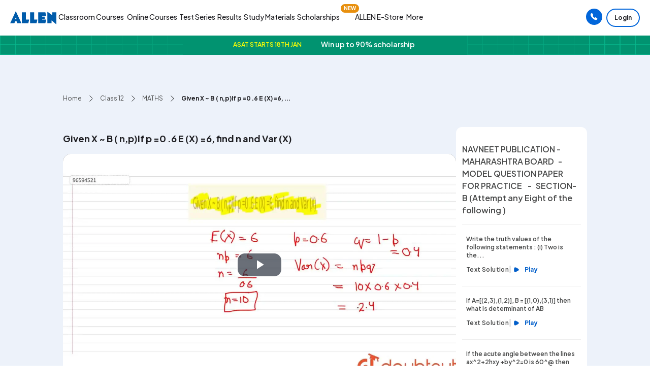

--- FILE ---
content_type: text/html
request_url: https://allen.in/dn/qna/96594521
body_size: 31275
content:
<!DOCTYPE html><html lang="en" id="student-portal" class="__variable_f804e1 light" style="color-scheme:light"><head><meta charSet="utf-8"/><meta name="viewport" content="width=device-width, initial-scale=1.0, maximum-scale=1.0, user-scalable=no"/><meta name="viewport" content="width=device-width, initial-scale=1"/><link rel="preload" href="https://res.cloudinary.com/dpzpn3dkw/image/upload/w_1200,f_avif,q_auto/v1744960845/rawbnjp9bgoe7lyu7l9e.webp" as="image" type="image/avif" fetchPriority="high" media="(min-width: 600px)"/><link rel="preload" href="https://res.cloudinary.com/dpzpn3dkw/image/upload/w_1200,f_avif,q_auto/v1744960664/cyrx6n107jlfpcqtoavr.webp" as="image" type="image/avif" fetchPriority="high" media="(max-width: 599px)"/><link rel="stylesheet" href="https://static.allen.in/_next/static/css/55329350f1cda252.css" data-precedence="next"/><link rel="stylesheet" href="https://static.allen.in/_next/static/css/71e2c03c2934436d.css" data-precedence="next"/><link rel="stylesheet" href="https://static.allen.in/_next/static/css/11772527a1a91a96.css" data-precedence="next"/><link rel="stylesheet" href="https://static.allen.in/_next/static/css/c82497f98c68e699.css" data-precedence="next"/><link rel="stylesheet" href="https://static.allen.in/_next/static/css/15040bb3a4834f6f.css" data-precedence="next"/><link href="https://static.allen.in/_next/static/css/5f930cbef8c80ae0.css" rel="stylesheet" as="style" data-precedence="dynamic"/><link href="https://static.allen.in/_next/static/css/7fb624ecc07ddf43.css" rel="stylesheet" as="style" data-precedence="dynamic"/><link rel="preload" as="script" fetchPriority="low" href="https://static.allen.in/_next/static/chunks/webpack-9c04bf5ee92d7fb4.js"/><script src="https://static.allen.in/_next/static/chunks/87c73c54-aa22f7f7abbbbd23.js" async=""></script><script src="https://static.allen.in/_next/static/chunks/62855-2a48d3edee829f82.js" async=""></script><script src="https://static.allen.in/_next/static/chunks/main-app-00fd06928dc2410b.js" async=""></script><script src="https://static.allen.in/_next/static/chunks/81332-0ccd6b0a85df5a65.js" async=""></script><script src="https://static.allen.in/_next/static/chunks/62063-b2f4d287959758b3.js" async=""></script><script src="https://static.allen.in/_next/static/chunks/41870-a8589f10bc1df5c7.js" async=""></script><script src="https://static.allen.in/_next/static/chunks/90208-28ae0da0349c6668.js" async=""></script><script src="https://static.allen.in/_next/static/chunks/55333-005c1539e8547be5.js" async=""></script><script src="https://static.allen.in/_next/static/chunks/65736-bbc372fb9c10bb6b.js" async=""></script><script src="https://static.allen.in/_next/static/chunks/app/global-error-073847ad2a7ac44e.js" async=""></script><script src="https://static.allen.in/_next/static/chunks/810a0581-0667441757b31a5d.js" async=""></script><script src="https://static.allen.in/_next/static/chunks/0bfc6ee2-3c21e02656daf7d3.js" async=""></script><script src="https://static.allen.in/_next/static/chunks/8f1edbd0-55868855da862691.js" async=""></script><script src="https://static.allen.in/_next/static/chunks/465f6469-0bc48e67ce8b1f18.js" async=""></script><script src="https://static.allen.in/_next/static/chunks/8aeb2c76-e93f53a69d4a70b5.js" async=""></script><script src="https://static.allen.in/_next/static/chunks/e36ab323-a1d928b2fd3bc97e.js" async=""></script><script src="https://static.allen.in/_next/static/chunks/65868-0c0a5efa06822bf3.js" async=""></script><script src="https://static.allen.in/_next/static/chunks/19619-c3c415b4a8f7b3dd.js" async=""></script><script src="https://static.allen.in/_next/static/chunks/83013-0bf29a33cba861e3.js" async=""></script><script src="https://static.allen.in/_next/static/chunks/73806-f35f6e73a3b12254.js" async=""></script><script src="https://static.allen.in/_next/static/chunks/75770-32ecca42bb16356a.js" async=""></script><script src="https://static.allen.in/_next/static/chunks/38458-8ac059c5a1eb082f.js" async=""></script><script src="https://static.allen.in/_next/static/chunks/6928-88a6747560229340.js" async=""></script><script src="https://static.allen.in/_next/static/chunks/43603-c0361e3b1d5426d7.js" async=""></script><script src="https://static.allen.in/_next/static/chunks/5296-d2b13b918e6f9411.js" async=""></script><script src="https://static.allen.in/_next/static/chunks/79670-92470a552b80ae73.js" async=""></script><script src="https://static.allen.in/_next/static/chunks/52504-1882ad292e9f2a34.js" async=""></script><script src="https://static.allen.in/_next/static/chunks/4203-a6f9f34b48b5fb8c.js" async=""></script><script src="https://static.allen.in/_next/static/chunks/76073-aa3cfc24f5b7f24f.js" async=""></script><script src="https://static.allen.in/_next/static/chunks/78665-5a8267cbde886c20.js" async=""></script><script src="https://static.allen.in/_next/static/chunks/29825-0e678f2359675ffb.js" async=""></script><script src="https://static.allen.in/_next/static/chunks/73244-ab1954f798349178.js" async=""></script><script src="https://static.allen.in/_next/static/chunks/87588-1392055cfe415d25.js" async=""></script><script src="https://static.allen.in/_next/static/chunks/87529-5725e5fb8f8af0c5.js" async=""></script><script src="https://static.allen.in/_next/static/chunks/44544-7aae691a2a604373.js" async=""></script><script src="https://static.allen.in/_next/static/chunks/51817-6486183f57a541e5.js" async=""></script><script src="https://static.allen.in/_next/static/chunks/78860-946bd4b296a3cfab.js" async=""></script><script src="https://static.allen.in/_next/static/chunks/9244-534d04a2574dcc21.js" async=""></script><script src="https://static.allen.in/_next/static/chunks/app/internal-dn/qna/%5BquestionId%5D/layout-216372d02af92360.js" async=""></script><script src="https://static.allen.in/_next/static/chunks/18054-f621cd7592e92b8a.js" async=""></script><script src="https://static.allen.in/_next/static/chunks/25026-6499fc1110fbd6c8.js" async=""></script><script src="https://static.allen.in/_next/static/chunks/42688-599c38ac2e3b7246.js" async=""></script><script src="https://static.allen.in/_next/static/chunks/app/layout-3317e392d4f728d2.js" async=""></script><script src="https://static.allen.in/_next/static/chunks/app/error-365be5fe8739c84b.js" async=""></script><script src="https://static.allen.in/_next/static/chunks/app/not-found-1353856fc01a4471.js" async=""></script><script src="https://static.allen.in/_next/static/chunks/12625-607ecf9e028af53e.js" async=""></script><script src="https://static.allen.in/_next/static/chunks/53788-d87ddf9edb663deb.js" async=""></script><script src="https://static.allen.in/_next/static/chunks/72726-8889ac258bdf4815.js" async=""></script><script src="https://static.allen.in/_next/static/chunks/app/internal-dn/qna/%5BquestionId%5D/page-82b67997688ba397.js" async=""></script><link rel="preload" href="https://static.allen.in/_next/static/chunks/2849449d.1e36e9da203524b6.js" as="script" fetchPriority="low"/><link rel="preload" href="https://static.allen.in/_next/static/chunks/73080.192cf087f4db5b0e.js" as="script" fetchPriority="low"/><link rel="preload" href="https://static.allen.in/_next/static/chunks/12478.2adbd0b65abe557d.js" as="script" fetchPriority="low"/><link rel="preload" href="https://static.allen.in/_next/static/chunks/41133.272c9d182775d05f.js" as="script" fetchPriority="low"/><meta name="next-size-adjust" content=""/><title>Given X ~ B ( n,p)If  p =0 .6 E (X) =6, find n and Var (X) </title><meta name="description" content="n=10, Var (X) = 2.4"/><script src="https://static.allen.in/_next/static/chunks/polyfills-42372ed130431b0a.js" noModule=""></script></head><body><script>!function(){try{var d=document.documentElement,c=d.classList;c.remove('light','dark');var e=localStorage.getItem('theme');if('system'===e||(!e&&false)){var t='(prefers-color-scheme: dark)',m=window.matchMedia(t);if(m.media!==t||m.matches){d.style.colorScheme = 'dark';c.add('dark')}else{d.style.colorScheme = 'light';c.add('light')}}else if(e){c.add(e|| '')}else{c.add('light')}if(e==='light'||e==='dark'||!e)d.style.colorScheme=e||'light'}catch(e){}}()</script> <!--$--><!--/$--><main><div class="min-h-screen bg-primary"><header id="main-navbar" class="sticky top-0 z-999 bg-secondary"><div><div class="header-container sticky top-0 z-101 mx-4 hidden cursor-default items-center sm:flex md:mx-5  h-17.5 xl:h-17"><div class="flex items-center gap-x-8"><div class="h-7"><span class="font-normal text-xs leading-4 md:text-sm md:leading-5 no-underline text-default-title"><a href="/"><div class="shimmering-image-container flex items-center md:block"><div class="light:block dark:hidden"><svg width="91" height="26" viewBox="0 0 91 26" fill="none" xmlns="http://www.w3.org/2000/svg" alt="Allen logo" data-testid="onboardingAllenLogo" class="w-23 h-7"><path d="M22.2309 23.7954H13.9211L12.626 20.1214H9.60432L8.30916 23.7954H0L11.1154 0L22.2309 23.7954ZM12.2753 14.7801C12.2753 14.4604 12.1583 14.1776 11.9247 13.9328C11.6905 13.6875 11.4206 13.5648 11.1154 13.5648C10.8096 13.5648 10.5397 13.6875 10.3061 13.9328C10.072 14.1776 9.95491 14.4604 9.95491 14.7801C9.95491 15.1004 10.072 15.3833 10.3061 15.628C10.5397 15.8734 10.8096 15.9955 11.1154 15.9955C11.4206 15.9955 11.6905 15.8734 11.9247 15.628C12.1583 15.3832 12.2753 15.1004 12.2753 14.7801ZM37.4199 16.5611L35.8013 23.7953H22.9594V2.3176H31.0526V16.5611H37.4199ZM53.6068 16.5611L51.9882 23.7953H39.1464V2.3176H47.2401V16.5611H53.6068ZM71.1435 16.5611L69.309 23.7953H55.3339V2.3176H69.309L71.1435 9.55235H63.4276C63.1037 9.55235 62.9599 9.86904 62.9957 10.1706C63.0321 10.4341 63.1753 10.7061 63.4276 10.7061H68.0139V15.4073H63.4276C63.1401 15.4073 62.9957 15.6995 62.9957 15.9824C62.9957 16.2652 63.1401 16.5611 63.4276 16.5611L71.1435 16.5611ZM90.9999 26L81.5036 18.1434V23.7953H73.3559V1.01768L82.9068 7.96961V2.31767H91L90.9999 26Z" fill="#005BAA"></path></svg></div><div class="dark:block hidden"><svg width="91" height="26" viewBox="0 0 91 26" fill="none" xmlns="http://www.w3.org/2000/svg" alt="Allen logo" data-testid="onboardingAllenLogo" class="w-23 h-7"><path d="M22.2309 23.7954H13.9211L12.626 20.1214H9.60432L8.30916 23.7954H0L11.1154 0L22.2309 23.7954ZM12.2753 14.7801C12.2753 14.4604 12.1583 14.1776 11.9247 13.9328C11.6905 13.6875 11.4206 13.5648 11.1154 13.5648C10.8096 13.5648 10.5397 13.6875 10.3061 13.9328C10.072 14.1776 9.95491 14.4604 9.95491 14.7801C9.95491 15.1004 10.072 15.3833 10.3061 15.628C10.5397 15.8734 10.8096 15.9955 11.1154 15.9955C11.4206 15.9955 11.6905 15.8734 11.9247 15.628C12.1583 15.3832 12.2753 15.1004 12.2753 14.7801ZM37.4199 16.5611L35.8013 23.7953H22.9594V2.3176H31.0526V16.5611H37.4199ZM53.6068 16.5611L51.9882 23.7953H39.1464V2.3176H47.2401V16.5611H53.6068ZM71.1435 16.5611L69.309 23.7953H55.3339V2.3176H69.309L71.1435 9.55235H63.4276C63.1037 9.55235 62.9599 9.86904 62.9957 10.1706C63.0321 10.4341 63.1753 10.7061 63.4276 10.7061H68.0139V15.4073H63.4276C63.1401 15.4073 62.9957 15.6995 62.9957 15.9824C62.9957 16.2652 63.1401 16.5611 63.4276 16.5611L71.1435 16.5611ZM90.9999 26L81.5036 18.1434V23.7953H73.3559V1.01768L82.9068 7.96961V2.31767H91L90.9999 26Z" fill="white"></path></svg></div></div></a></span></div><nav class="flex h-full flex-row"><ul class="flex h-full list-none items-center justify-center gap-x-5 self-end md:mr-2"><li class="relative mt-2" aria-expanded="false" aria-haspopup="menu"><div class="cursor-pointer font-medium text-default-title"><span data-testid="Classroom Courses" class="font-normal text-xs leading-4 md:text-sm md:leading-5 no-underline text-default-title"><a class="text-center text-nowrap bg-transparent mx-1 text-sm font-medium !p-0" href="/classroom">Classroom Courses</a></span><div class="bar h-1 mt-2 rounded-xl"></div></div></li><li class="relative mt-2" aria-expanded="false" aria-haspopup="menu"><div class="cursor-pointer font-medium text-default-title"><div class="text-nowrap"><button class="text-sm relative border-2 rounded-full focus:opacity-70 bg-transparent border-transparent text-default-title relative flex items-center justify-center text-center transition duration-500 ease-in-out font-medium cursor-pointer" data-testid="Online Courses" type="button"><div class="w-5 h-5 animate-spin rounded-full border-2 border-t-transparent border-fill-primary-active hidden"></div><div class="items-center flex">Online Courses</div></button></div><div class="bar h-1 mt-2 rounded-xl"></div></div><div class="navDropdown duration-300 w-fit flex-row pt-4.5 left-0 hidden animate-fade-out" id="headerTabDropDown"><div class="w-60 rounded-xl bg-secondary shadow-md"><ul class="grid grid-cols-1 gap-y-2 py-2"><li class="menu-items-1 relative" aria-expanded="false" aria-haspopup="menu"><div class="px-2"><div class="flex w-full-available"><span class="font-normal text-xs leading-4 md:text-sm md:leading-5 no-underline text-default-title block w-full"><a href="/neet"><div class="flex w-full-available rounded-md gap-3 bg-secondary py-2.5 pr-3 text-sm hover:bg-primary pl-4"><span class="font-normal text-sm no-underline text-default-body flex flex-1 items-center line-clamp-1 justify-between">NEET<svg fill="none" height="16" viewBox="0 0 20 20" width="16" xmlns="http://www.w3.org/2000/svg"><path d="M7.5 15L12.5 10L7.5 5" stroke="currentColor" stroke-linecap="round" stroke-linejoin="round" stroke-width="1.5"></path></svg></span></div></a></span></div></div><ul class="navDropdown navDropdown-submenu duration-300 hidden animate-fade-out w-fit flex-row" style="top:0px" id="headerTabSubDropDown"><div class="relative w-60 rounded-xl bg-secondary p-2 shadow-md"><li class="menu-items-1"><div class="flex w-full-available"><span class="font-normal text-xs leading-4 md:text-sm md:leading-5 no-underline text-default-title block w-full"><a href="/neet/online-coaching-class-11"><div class="flex w-full-available rounded-md gap-3 bg-secondary py-2.5 pr-3 text-sm hover:bg-primary pl-4"><span class="font-normal text-sm no-underline text-default-body flex flex-1 items-center line-clamp-1 justify-between">Class 11th</span></div></a></span></div></li><li class="menu-items-1"><div class="flex w-full-available"><span class="font-normal text-xs leading-4 md:text-sm md:leading-5 no-underline text-default-title block w-full"><a href="/neet/online-coaching-class-12"><div class="flex w-full-available rounded-md gap-3 bg-secondary py-2.5 pr-3 text-sm hover:bg-primary pl-4"><span class="font-normal text-sm no-underline text-default-body flex flex-1 items-center line-clamp-1 justify-between">Class 12th</span></div></a></span></div></li><li class="menu-items-1"><div class="flex w-full-available"><span class="font-normal text-xs leading-4 md:text-sm md:leading-5 no-underline text-default-title block w-full"><a href="/neet/online-coaching-class-12-droppers"><div class="flex w-full-available rounded-md gap-3 bg-secondary py-2.5 pr-3 text-sm hover:bg-primary pl-4"><span class="font-normal text-sm no-underline text-default-body flex flex-1 items-center line-clamp-1 justify-between">Class 12th Plus</span></div></a></span></div></li></div></ul></li><li class="menu-items-1 relative" aria-expanded="false" aria-haspopup="menu"><div class="px-2"><div class="flex w-full-available"><span class="font-normal text-xs leading-4 md:text-sm md:leading-5 no-underline text-default-title block w-full"><a href="/jee"><div class="flex w-full-available rounded-md gap-3 bg-secondary py-2.5 pr-3 text-sm hover:bg-primary pl-4"><span class="font-normal text-sm no-underline text-default-body flex flex-1 items-center line-clamp-1 justify-between">JEE<svg fill="none" height="16" viewBox="0 0 20 20" width="16" xmlns="http://www.w3.org/2000/svg"><path d="M7.5 15L12.5 10L7.5 5" stroke="currentColor" stroke-linecap="round" stroke-linejoin="round" stroke-width="1.5"></path></svg></span></div></a></span></div></div><ul class="navDropdown navDropdown-submenu duration-300 hidden animate-fade-out w-fit flex-row" style="top:50px" id="headerTabSubDropDown"><div class="relative w-60 rounded-xl bg-secondary p-2 shadow-md"><li class="menu-items-1"><div class="flex w-full-available"><span class="font-normal text-xs leading-4 md:text-sm md:leading-5 no-underline text-default-title block w-full"><a href="/jee/online-coaching-class-11"><div class="flex w-full-available rounded-md gap-3 bg-secondary py-2.5 pr-3 text-sm hover:bg-primary pl-4"><span class="font-normal text-sm no-underline text-default-body flex flex-1 items-center line-clamp-1 justify-between">Class 11th</span></div></a></span></div></li><li class="menu-items-1"><div class="flex w-full-available"><span class="font-normal text-xs leading-4 md:text-sm md:leading-5 no-underline text-default-title block w-full"><a href="/jee/online-coaching-class-12"><div class="flex w-full-available rounded-md gap-3 bg-secondary py-2.5 pr-3 text-sm hover:bg-primary pl-4"><span class="font-normal text-sm no-underline text-default-body flex flex-1 items-center line-clamp-1 justify-between">Class 12th</span></div></a></span></div></li><li class="menu-items-1"><div class="flex w-full-available"><span class="font-normal text-xs leading-4 md:text-sm md:leading-5 no-underline text-default-title block w-full"><a href="/jee/online-coaching-class-12-droppers"><div class="flex w-full-available rounded-md gap-3 bg-secondary py-2.5 pr-3 text-sm hover:bg-primary pl-4"><span class="font-normal text-sm no-underline text-default-body flex flex-1 items-center line-clamp-1 justify-between">Class 12th Plus</span></div></a></span></div></li></div></ul></li><li class="menu-items-1 relative" aria-expanded="false" aria-haspopup="menu"><div class="px-2"><div class="flex w-full-available"><span class="font-normal text-xs leading-4 md:text-sm md:leading-5 no-underline text-default-title block w-full"><a href="/classes-6-10"><div class="flex w-full-available rounded-md gap-3 bg-secondary py-2.5 pr-3 text-sm hover:bg-primary pl-4"><span class="font-normal text-sm no-underline text-default-body flex flex-1 items-center line-clamp-1 justify-between">Class 6-10<svg fill="none" height="16" viewBox="0 0 20 20" width="16" xmlns="http://www.w3.org/2000/svg"><path d="M7.5 15L12.5 10L7.5 5" stroke="currentColor" stroke-linecap="round" stroke-linejoin="round" stroke-width="1.5"></path></svg></span></div></a></span></div></div><ul class="navDropdown navDropdown-submenu duration-300 hidden animate-fade-out w-fit flex-row" style="top:100px" id="headerTabSubDropDown"><div class="relative w-60 rounded-xl bg-secondary p-2 shadow-md"><li class="menu-items-1"><div class="flex w-full-available"><span class="font-normal text-xs leading-4 md:text-sm md:leading-5 no-underline text-default-title block w-full"><a href="/class-6"><div class="flex w-full-available rounded-md gap-3 bg-secondary py-2.5 pr-3 text-sm hover:bg-primary pl-4"><span class="font-normal text-sm no-underline text-default-body flex flex-1 items-center line-clamp-1 justify-between">Class 6th</span></div></a></span></div></li><li class="menu-items-1"><div class="flex w-full-available"><span class="font-normal text-xs leading-4 md:text-sm md:leading-5 no-underline text-default-title block w-full"><a href="/class-7"><div class="flex w-full-available rounded-md gap-3 bg-secondary py-2.5 pr-3 text-sm hover:bg-primary pl-4"><span class="font-normal text-sm no-underline text-default-body flex flex-1 items-center line-clamp-1 justify-between">Class 7th</span></div></a></span></div></li><li class="menu-items-1"><div class="flex w-full-available"><span class="font-normal text-xs leading-4 md:text-sm md:leading-5 no-underline text-default-title block w-full"><a href="/class-8"><div class="flex w-full-available rounded-md gap-3 bg-secondary py-2.5 pr-3 text-sm hover:bg-primary pl-4"><span class="font-normal text-sm no-underline text-default-body flex flex-1 items-center line-clamp-1 justify-between">Class 8th</span></div></a></span></div></li><li class="menu-items-1"><div class="flex w-full-available"><span class="font-normal text-xs leading-4 md:text-sm md:leading-5 no-underline text-default-title block w-full"><a href="/class-9"><div class="flex w-full-available rounded-md gap-3 bg-secondary py-2.5 pr-3 text-sm hover:bg-primary pl-4"><span class="font-normal text-sm no-underline text-default-body flex flex-1 items-center line-clamp-1 justify-between">Class 9th</span></div></a></span></div></li><li class="menu-items-1"><div class="flex w-full-available"><span class="font-normal text-xs leading-4 md:text-sm md:leading-5 no-underline text-default-title block w-full"><a href="/class-10"><div class="flex w-full-available rounded-md gap-3 bg-secondary py-2.5 pr-3 text-sm hover:bg-primary pl-4"><span class="font-normal text-sm no-underline text-default-body flex flex-1 items-center line-clamp-1 justify-between">Class 10th</span></div></a></span></div></li></div></ul></li><li class="menu-items-1 relative" aria-expanded="false" aria-haspopup="menu"><div class="px-2"><div class="flex w-full-available"><div class="flex w-full-available rounded-md gap-3 bg-secondary py-2.5 pr-3 text-sm hover:bg-primary pl-4"><span class="font-normal text-sm no-underline text-default-body flex flex-1 items-center line-clamp-1 justify-between">View All Options<svg fill="none" height="16" viewBox="0 0 20 20" width="16" xmlns="http://www.w3.org/2000/svg"><path d="M7.5 15L12.5 10L7.5 5" stroke="currentColor" stroke-linecap="round" stroke-linejoin="round" stroke-width="1.5"></path></svg></span></div></div></div><ul class="navDropdown navDropdown-submenu duration-300 hidden animate-fade-out w-fit flex-row" style="top:150px" id="headerTabSubDropDown"><div class="relative w-60 rounded-xl bg-secondary p-2 shadow-md"><li class="menu-items-1"><div class="flex w-full-available"><span class="font-normal text-xs leading-4 md:text-sm md:leading-5 no-underline text-default-title block w-full"><a href="/ultimate-program-live-courses"><div class="flex w-full-available rounded-md gap-3 bg-secondary py-2.5 pr-3 text-sm hover:bg-primary pl-4"><span class="font-normal text-sm no-underline text-default-body flex flex-1 items-center line-clamp-1 justify-between">Online Courses</span></div></a></span></div></li><li class="menu-items-1"><div class="flex w-full-available"><span class="font-normal text-xs leading-4 md:text-sm md:leading-5 no-underline text-default-title block w-full"><a target="_blank" href="https://dlp.allen.ac.in/"><div class="flex w-full-available rounded-md gap-3 bg-secondary py-2.5 pr-3 text-sm hover:bg-primary pl-4"><span class="font-normal text-sm no-underline text-default-body flex flex-1 items-center line-clamp-1 justify-between">Distance Learning</span></div></a></span></div></li><li class="menu-items-1"><div class="flex w-full-available"><span class="font-normal text-xs leading-4 md:text-sm md:leading-5 no-underline text-default-title block w-full"><a href="/doubtnut-courses"><div class="flex w-full-available rounded-md gap-3 bg-secondary py-2.5 pr-3 text-sm hover:bg-primary pl-4"><span class="font-normal text-sm no-underline text-default-body flex flex-1 items-center line-clamp-1 justify-between">Hindi Medium Courses</span></div></a></span></div></li><li class="menu-items-1"><div class="flex w-full-available"><span class="font-normal text-xs leading-4 md:text-sm md:leading-5 no-underline text-default-title block w-full"><a href="/international-olympiads"><div class="flex w-full-available rounded-md gap-3 bg-secondary py-2.5 pr-3 text-sm hover:bg-primary pl-4"><span class="font-normal text-sm no-underline text-default-body flex flex-1 items-center line-clamp-1 justify-between">International Olympiad</span></div></a></span></div></li></div></ul></li></ul></div></div></li><li class="relative mt-2" aria-expanded="false" aria-haspopup="menu"><div class="cursor-pointer font-medium text-default-title"><div class="text-nowrap"><button class="text-sm relative border-2 rounded-full focus:opacity-70 bg-transparent border-transparent text-default-title relative flex items-center justify-center text-center transition duration-500 ease-in-out font-medium cursor-pointer" data-testid="Test Series" type="button"><div class="w-5 h-5 animate-spin rounded-full border-2 border-t-transparent border-fill-primary-active hidden"></div><div class="items-center flex">Test Series</div></button></div><div class="bar h-1 mt-2 rounded-xl"></div></div><div class="navDropdown duration-300 w-fit flex-row pt-4.5 left-0 hidden animate-fade-out" id="headerTabDropDown"><div class="w-60 rounded-xl bg-secondary shadow-md"><ul class="grid grid-cols-1 gap-y-2 py-2"><li class="menu-items-1 relative" aria-expanded="false" aria-haspopup="menu"><div class="px-2"><div class="flex w-full-available"><span class="font-normal text-xs leading-4 md:text-sm md:leading-5 no-underline text-default-title block w-full"><a href="/neet/online-test-series"><div class="flex w-full-available rounded-md gap-3 bg-secondary py-2.5 pr-3 text-sm hover:bg-primary pl-4"><span class="font-normal text-sm no-underline text-default-body flex flex-1 items-center line-clamp-1 justify-between">NEET<svg fill="none" height="16" viewBox="0 0 20 20" width="16" xmlns="http://www.w3.org/2000/svg"><path d="M7.5 15L12.5 10L7.5 5" stroke="currentColor" stroke-linecap="round" stroke-linejoin="round" stroke-width="1.5"></path></svg></span></div></a></span></div></div><ul class="navDropdown navDropdown-submenu duration-300 hidden animate-fade-out w-fit flex-row" style="top:0px" id="headerTabSubDropDown"><div class="relative w-60 rounded-xl bg-secondary p-2 shadow-md"><li class="menu-items-1"><div class="flex w-full-available"><span class="font-normal text-xs leading-4 md:text-sm md:leading-5 no-underline text-default-title block w-full"><a href="/neet/online-coaching-class-11?Program_Mode=online_test_series+recorded+practice+offline_test_series"><div class="flex w-full-available rounded-md gap-3 bg-secondary py-2.5 pr-3 text-sm hover:bg-primary pl-4"><span class="font-normal text-sm no-underline text-default-body flex flex-1 items-center line-clamp-1 justify-between">Class 11th</span></div></a></span></div></li><li class="menu-items-1"><div class="flex w-full-available"><span class="font-normal text-xs leading-4 md:text-sm md:leading-5 no-underline text-default-title block w-full"><a href="/neet/online-coaching-class-12?Program_Mode=online_test_series+recorded+practice+offline_test_series&amp;Session=2025-26"><div class="flex w-full-available rounded-md gap-3 bg-secondary py-2.5 pr-3 text-sm hover:bg-primary pl-4"><span class="font-normal text-sm no-underline text-default-body flex flex-1 items-center line-clamp-1 justify-between">Class 12th</span></div></a></span></div></li><li class="menu-items-1"><div class="flex w-full-available"><span class="font-normal text-xs leading-4 md:text-sm md:leading-5 no-underline text-default-title block w-full"><a href="/neet/online-coaching-class-12-droppers?Program_Mode=online_test_series+recorded+practice+offline_test_series&amp;Session=2025-26"><div class="flex w-full-available rounded-md gap-3 bg-secondary py-2.5 pr-3 text-sm hover:bg-primary pl-4"><span class="font-normal text-sm no-underline text-default-body flex flex-1 items-center line-clamp-1 justify-between">Class 12th Plus</span></div></a></span></div></li></div></ul></li><li class="menu-items-1 relative" aria-expanded="false" aria-haspopup="menu"><div class="px-2"><div class="flex w-full-available"><span class="font-normal text-xs leading-4 md:text-sm md:leading-5 no-underline text-default-title block w-full"><a href="/jee/online-test-series"><div class="flex w-full-available rounded-md gap-3 bg-secondary py-2.5 pr-3 text-sm hover:bg-primary pl-4"><span class="font-normal text-sm no-underline text-default-body flex flex-1 items-center line-clamp-1 justify-between">JEE (Main+Advanced)<svg fill="none" height="16" viewBox="0 0 20 20" width="16" xmlns="http://www.w3.org/2000/svg"><path d="M7.5 15L12.5 10L7.5 5" stroke="currentColor" stroke-linecap="round" stroke-linejoin="round" stroke-width="1.5"></path></svg></span></div></a></span></div></div><ul class="navDropdown navDropdown-submenu duration-300 hidden animate-fade-out w-fit flex-row" style="top:50px" id="headerTabSubDropDown"><div class="relative w-60 rounded-xl bg-secondary p-2 shadow-md"><li class="menu-items-1"><div class="flex w-full-available"><span class="font-normal text-xs leading-4 md:text-sm md:leading-5 no-underline text-default-title block w-full"><a href="/jee/online-coaching-class-11?Program_Mode=online_test_series+recorded+practice+offline_test_series&amp;Exam_name=jee_%28main-advanced%29"><div class="flex w-full-available rounded-md gap-3 bg-secondary py-2.5 pr-3 text-sm hover:bg-primary pl-4"><span class="font-normal text-sm no-underline text-default-body flex flex-1 items-center line-clamp-1 justify-between">Class 11th</span></div></a></span></div></li><li class="menu-items-1"><div class="flex w-full-available"><span class="font-normal text-xs leading-4 md:text-sm md:leading-5 no-underline text-default-title block w-full"><a href="/jee/online-coaching-class-12?Program_Mode=online_test_series+recorded+practice+offline_test_series&amp;Exam_name=jee_%28main-advanced%29&amp;Session=2025-26"><div class="flex w-full-available rounded-md gap-3 bg-secondary py-2.5 pr-3 text-sm hover:bg-primary pl-4"><span class="font-normal text-sm no-underline text-default-body flex flex-1 items-center line-clamp-1 justify-between">Class 12th</span></div></a></span></div></li><li class="menu-items-1"><div class="flex w-full-available"><span class="font-normal text-xs leading-4 md:text-sm md:leading-5 no-underline text-default-title block w-full"><a href="/jee/online-coaching-class-12-droppers?Program_Mode=online_test_series+recorded+practice+offline_test_series&amp;Exam_name=jee_%28main-advanced%29&amp;Session=2025-26"><div class="flex w-full-available rounded-md gap-3 bg-secondary py-2.5 pr-3 text-sm hover:bg-primary pl-4"><span class="font-normal text-sm no-underline text-default-body flex flex-1 items-center line-clamp-1 justify-between">Class 12th Plus</span></div></a></span></div></li></div></ul></li><li class="menu-items-1 relative" aria-expanded="false" aria-haspopup="menu"><div class="px-2"><div class="flex w-full-available"><span class="font-normal text-xs leading-4 md:text-sm md:leading-5 no-underline text-default-title block w-full"><a href="/jee-main/online-test-series"><div class="flex w-full-available rounded-md gap-3 bg-secondary py-2.5 pr-3 text-sm hover:bg-primary pl-4"><span class="font-normal text-sm no-underline text-default-body flex flex-1 items-center line-clamp-1 justify-between">JEE Main<svg fill="none" height="16" viewBox="0 0 20 20" width="16" xmlns="http://www.w3.org/2000/svg"><path d="M7.5 15L12.5 10L7.5 5" stroke="currentColor" stroke-linecap="round" stroke-linejoin="round" stroke-width="1.5"></path></svg></span></div></a></span></div></div><ul class="navDropdown navDropdown-submenu duration-300 hidden animate-fade-out w-fit flex-row" style="top:100px" id="headerTabSubDropDown"><div class="relative w-60 rounded-xl bg-secondary p-2 shadow-md"><li class="menu-items-1"><div class="flex w-full-available"><span class="font-normal text-xs leading-4 md:text-sm md:leading-5 no-underline text-default-title block w-full"><a href="/jee/online-coaching-class-11?Program_Mode=online_test_series+recorded+offline_test_series&amp;Exam_name=jee_main"><div class="flex w-full-available rounded-md gap-3 bg-secondary py-2.5 pr-3 text-sm hover:bg-primary pl-4"><span class="font-normal text-sm no-underline text-default-body flex flex-1 items-center line-clamp-1 justify-between">Class 11th</span></div></a></span></div></li><li class="menu-items-1"><div class="flex w-full-available"><span class="font-normal text-xs leading-4 md:text-sm md:leading-5 no-underline text-default-title block w-full"><a href="/jee/online-coaching-class-12?Program_Mode=online_test_series+recorded+offline_test_series&amp;Exam_name=jee_main&amp;Session=2025-26"><div class="flex w-full-available rounded-md gap-3 bg-secondary py-2.5 pr-3 text-sm hover:bg-primary pl-4"><span class="font-normal text-sm no-underline text-default-body flex flex-1 items-center line-clamp-1 justify-between">Class 12th</span></div></a></span></div></li><li class="menu-items-1"><div class="flex w-full-available"><span class="font-normal text-xs leading-4 md:text-sm md:leading-5 no-underline text-default-title block w-full"><a href="/jee/online-coaching-class-12-droppers?Program_Mode=online_test_series+recorded+offline_test_series&amp;Exam_name=jee_main&amp;Session=2025-26"><div class="flex w-full-available rounded-md gap-3 bg-secondary py-2.5 pr-3 text-sm hover:bg-primary pl-4"><span class="font-normal text-sm no-underline text-default-body flex flex-1 items-center line-clamp-1 justify-between">Class 12th Plus</span></div></a></span></div></li></div></ul></li></ul></div></div></li><li class="relative mt-2" aria-expanded="false" aria-haspopup="menu"><div class="cursor-pointer font-medium text-default-title"><div class="text-nowrap"><button class="text-sm relative border-2 rounded-full focus:opacity-70 bg-transparent border-transparent text-default-title relative flex items-center justify-center text-center transition duration-500 ease-in-out font-medium cursor-pointer" data-testid="Results" type="button"><div class="w-5 h-5 animate-spin rounded-full border-2 border-t-transparent border-fill-primary-active hidden"></div><div class="items-center flex">Results</div></button></div><div class="bar h-1 mt-2 rounded-xl"></div></div><div class="navDropdown duration-300 w-fit flex-row pt-4.5 left-0 hidden animate-fade-out" id="headerTabDropDown"><div class="w-60 rounded-xl bg-secondary shadow-md"><ul class="grid grid-cols-1 gap-y-2 py-2"><li class="menu-items-1 relative" aria-expanded="false" aria-haspopup="menu"><div class="px-2"><div class="flex w-full-available"><span class="font-normal text-xs leading-4 md:text-sm md:leading-5 no-underline text-default-title block w-full"><a href="/neet/result-2025"><div class="flex w-full-available rounded-md gap-3 bg-secondary py-2.5 pr-3 text-sm hover:bg-primary pl-4"><span class="font-normal text-sm no-underline text-default-body flex flex-1 items-center line-clamp-1 justify-between">NEET<svg fill="none" height="16" viewBox="0 0 20 20" width="16" xmlns="http://www.w3.org/2000/svg"><path d="M7.5 15L12.5 10L7.5 5" stroke="currentColor" stroke-linecap="round" stroke-linejoin="round" stroke-width="1.5"></path></svg></span></div></a></span></div></div><ul class="navDropdown navDropdown-submenu duration-300 hidden animate-fade-out w-fit flex-row" style="top:0px" id="headerTabSubDropDown"><div class="relative w-60 rounded-xl bg-secondary p-2 shadow-md"><li class="menu-items-1"><div class="flex w-full-available"><span class="font-normal text-xs leading-4 md:text-sm md:leading-5 no-underline text-default-title block w-full"><a href="/neet/result-2025"><div class="flex w-full-available rounded-md gap-3 bg-secondary py-2.5 pr-3 text-sm hover:bg-primary pl-4"><span class="font-normal text-sm no-underline text-default-body flex flex-1 items-center line-clamp-1 justify-between">2025</span></div></a></span></div></li><li class="menu-items-1"><div class="flex w-full-available"><span class="font-normal text-xs leading-4 md:text-sm md:leading-5 no-underline text-default-title block w-full"><a href="/neet/results-2024"><div class="flex w-full-available rounded-md gap-3 bg-secondary py-2.5 pr-3 text-sm hover:bg-primary pl-4"><span class="font-normal text-sm no-underline text-default-body flex flex-1 items-center line-clamp-1 justify-between">2024</span></div></a></span></div></li><li class="menu-items-1"><div class="flex w-full-available"><span class="font-normal text-xs leading-4 md:text-sm md:leading-5 no-underline text-default-title block w-full"><a href="/neet/results-2023"><div class="flex w-full-available rounded-md gap-3 bg-secondary py-2.5 pr-3 text-sm hover:bg-primary pl-4"><span class="font-normal text-sm no-underline text-default-body flex flex-1 items-center line-clamp-1 justify-between">2023</span></div></a></span></div></li><li class="menu-items-1"><div class="flex w-full-available"><span class="font-normal text-xs leading-4 md:text-sm md:leading-5 no-underline text-default-title block w-full"><a href="/neet/results-2022"><div class="flex w-full-available rounded-md gap-3 bg-secondary py-2.5 pr-3 text-sm hover:bg-primary pl-4"><span class="font-normal text-sm no-underline text-default-body flex flex-1 items-center line-clamp-1 justify-between">2022</span></div></a></span></div></li></div></ul></li><li class="menu-items-1 relative" aria-expanded="false" aria-haspopup="menu"><div class="px-2"><div class="flex w-full-available"><span class="font-normal text-xs leading-4 md:text-sm md:leading-5 no-underline text-default-title block w-full"><a href="/jee/results-2025"><div class="flex w-full-available rounded-md gap-3 bg-secondary py-2.5 pr-3 text-sm hover:bg-primary pl-4"><span class="font-normal text-sm no-underline text-default-body flex flex-1 items-center line-clamp-1 justify-between">JEE<svg fill="none" height="16" viewBox="0 0 20 20" width="16" xmlns="http://www.w3.org/2000/svg"><path d="M7.5 15L12.5 10L7.5 5" stroke="currentColor" stroke-linecap="round" stroke-linejoin="round" stroke-width="1.5"></path></svg></span></div></a></span></div></div><ul class="navDropdown navDropdown-submenu duration-300 hidden animate-fade-out w-fit flex-row" style="top:50px" id="headerTabSubDropDown"><div class="relative w-60 rounded-xl bg-secondary p-2 shadow-md"><li class="menu-items-1"><div class="flex w-full-available"><span class="font-normal text-xs leading-4 md:text-sm md:leading-5 no-underline text-default-title block w-full"><a href="/jee/results-2025"><div class="flex w-full-available rounded-md gap-3 bg-secondary py-2.5 pr-3 text-sm hover:bg-primary pl-4"><span class="font-normal text-sm no-underline text-default-body flex flex-1 items-center line-clamp-1 justify-between">2025</span></div></a></span></div></li><li class="menu-items-1"><div class="flex w-full-available"><span class="font-normal text-xs leading-4 md:text-sm md:leading-5 no-underline text-default-title block w-full"><a href="/jee/results-2024"><div class="flex w-full-available rounded-md gap-3 bg-secondary py-2.5 pr-3 text-sm hover:bg-primary pl-4"><span class="font-normal text-sm no-underline text-default-body flex flex-1 items-center line-clamp-1 justify-between">2024</span></div></a></span></div></li><li class="menu-items-1"><div class="flex w-full-available"><span class="font-normal text-xs leading-4 md:text-sm md:leading-5 no-underline text-default-title block w-full"><a href="/jee/results-2023"><div class="flex w-full-available rounded-md gap-3 bg-secondary py-2.5 pr-3 text-sm hover:bg-primary pl-4"><span class="font-normal text-sm no-underline text-default-body flex flex-1 items-center line-clamp-1 justify-between">2023</span></div></a></span></div></li><li class="menu-items-1"><div class="flex w-full-available"><span class="font-normal text-xs leading-4 md:text-sm md:leading-5 no-underline text-default-title block w-full"><a href="/jee/results-2022"><div class="flex w-full-available rounded-md gap-3 bg-secondary py-2.5 pr-3 text-sm hover:bg-primary pl-4"><span class="font-normal text-sm no-underline text-default-body flex flex-1 items-center line-clamp-1 justify-between">2022</span></div></a></span></div></li></div></ul></li><li class="menu-items-1 relative" aria-expanded="false" aria-haspopup="menu"><div class="px-2"><div class="flex w-full-available"><span class="font-normal text-xs leading-4 md:text-sm md:leading-5 no-underline text-default-title block w-full"><a href="/classes-6-10/results"><div class="flex w-full-available rounded-md gap-3 bg-secondary py-2.5 pr-3 text-sm hover:bg-primary pl-4"><span class="font-normal text-sm no-underline text-default-body flex flex-1 items-center line-clamp-1 justify-between">Class 6-10</span></div></a></span></div></div></li></ul></div></div></li><li class="relative mt-2" aria-expanded="false" aria-haspopup="menu"><div class="cursor-pointer font-medium text-default-title"><div class="text-nowrap"><button class="text-sm relative border-2 rounded-full focus:opacity-70 bg-transparent border-transparent text-default-title relative flex items-center justify-center text-center transition duration-500 ease-in-out font-medium cursor-pointer" data-testid="Study Materials" type="button"><div class="w-5 h-5 animate-spin rounded-full border-2 border-t-transparent border-fill-primary-active hidden"></div><div class="items-center flex">Study Materials</div></button></div><div class="bar h-1 mt-2 rounded-xl"></div></div><div class="navDropdown duration-300 w-fit flex-row pt-4.5 left-0 hidden animate-fade-out" id="headerTabDropDown"><div class="w-60 rounded-xl bg-secondary shadow-md"><ul class="grid grid-cols-1 gap-y-2 py-2"><li class="menu-items-1 relative" aria-expanded="false" aria-haspopup="menu"><div class="px-2"><div class="flex w-full-available"><span class="font-normal text-xs leading-4 md:text-sm md:leading-5 no-underline text-default-title block w-full"><a href="/jee-main/exam"><div class="flex w-full-available rounded-md gap-3 bg-secondary py-2.5 pr-3 text-sm hover:bg-primary pl-4"><span class="font-normal text-sm no-underline text-default-body flex flex-1 items-center line-clamp-1 justify-between">JEE Main<svg fill="none" height="16" viewBox="0 0 20 20" width="16" xmlns="http://www.w3.org/2000/svg"><path d="M7.5 15L12.5 10L7.5 5" stroke="currentColor" stroke-linecap="round" stroke-linejoin="round" stroke-width="1.5"></path></svg></span></div></a></span></div></div><ul class="navDropdown navDropdown-submenu duration-300 hidden animate-fade-out w-fit flex-row" style="top:0px" id="headerTabSubDropDown"><div class="relative w-60 rounded-xl bg-secondary p-2 shadow-md"><li class="menu-items-1"><div class="flex w-full-available"><span class="font-normal text-xs leading-4 md:text-sm md:leading-5 no-underline text-default-title block w-full"><a href="/jee-main/previous-year-papers"><div class="flex w-full-available rounded-md gap-3 bg-secondary py-2.5 pr-3 text-sm hover:bg-primary pl-4"><span class="font-normal text-sm no-underline text-default-body flex flex-1 items-center line-clamp-1 justify-between">Previous Year Papers</span></div></a></span></div></li><li class="menu-items-1"><div class="flex w-full-available"><span class="font-normal text-xs leading-4 md:text-sm md:leading-5 no-underline text-default-title block w-full"><a href="/jee-main/sample-papers"><div class="flex w-full-available rounded-md gap-3 bg-secondary py-2.5 pr-3 text-sm hover:bg-primary pl-4"><span class="font-normal text-sm no-underline text-default-body flex flex-1 items-center line-clamp-1 justify-between">Sample Papers</span></div></a></span></div></li><li class="menu-items-1"><div class="flex w-full-available"><span class="font-normal text-xs leading-4 md:text-sm md:leading-5 no-underline text-default-title block w-full"><a href="/jee-main/results"><div class="flex w-full-available rounded-md gap-3 bg-secondary py-2.5 pr-3 text-sm hover:bg-primary pl-4"><span class="font-normal text-sm no-underline text-default-body flex flex-1 items-center line-clamp-1 justify-between">Result</span></div></a></span></div></li><li class="menu-items-1"><div class="flex w-full-available"><span class="font-normal text-xs leading-4 md:text-sm md:leading-5 no-underline text-default-title block w-full"><a href="/jee-main/analysis"><div class="flex w-full-available rounded-md gap-3 bg-secondary py-2.5 pr-3 text-sm hover:bg-primary pl-4"><span class="font-normal text-sm no-underline text-default-body flex flex-1 items-center line-clamp-1 justify-between">Analysis</span></div></a></span></div></li><li class="menu-items-1"><div class="flex w-full-available"><span class="font-normal text-xs leading-4 md:text-sm md:leading-5 no-underline text-default-title block w-full"><a href="/jee-main/syllabus"><div class="flex w-full-available rounded-md gap-3 bg-secondary py-2.5 pr-3 text-sm hover:bg-primary pl-4"><span class="font-normal text-sm no-underline text-default-body flex flex-1 items-center line-clamp-1 justify-between">Syllabus</span></div></a></span></div></li><li class="menu-items-1"><div class="flex w-full-available"><span class="font-normal text-xs leading-4 md:text-sm md:leading-5 no-underline text-default-title block w-full"><a href="/jee-main/exam-dates"><div class="flex w-full-available rounded-md gap-3 bg-secondary py-2.5 pr-3 text-sm hover:bg-primary pl-4"><span class="font-normal text-sm no-underline text-default-body flex flex-1 items-center line-clamp-1 justify-between">Exam Date</span></div></a></span></div></li></div></ul></li><li class="menu-items-1 relative" aria-expanded="false" aria-haspopup="menu"><div class="px-2"><div class="flex w-full-available"><span class="font-normal text-xs leading-4 md:text-sm md:leading-5 no-underline text-default-title block w-full"><a href="/jee-advanced/exam"><div class="flex w-full-available rounded-md gap-3 bg-secondary py-2.5 pr-3 text-sm hover:bg-primary pl-4"><span class="font-normal text-sm no-underline text-default-body flex flex-1 items-center line-clamp-1 justify-between">JEE Advanced<svg fill="none" height="16" viewBox="0 0 20 20" width="16" xmlns="http://www.w3.org/2000/svg"><path d="M7.5 15L12.5 10L7.5 5" stroke="currentColor" stroke-linecap="round" stroke-linejoin="round" stroke-width="1.5"></path></svg></span></div></a></span></div></div><ul class="navDropdown navDropdown-submenu duration-300 hidden animate-fade-out w-fit flex-row" style="top:50px" id="headerTabSubDropDown"><div class="relative w-60 rounded-xl bg-secondary p-2 shadow-md"><li class="menu-items-1"><div class="flex w-full-available"><span class="font-normal text-xs leading-4 md:text-sm md:leading-5 no-underline text-default-title block w-full"><a href="/jee-advanced/previous-year-papers-with-solutions"><div class="flex w-full-available rounded-md gap-3 bg-secondary py-2.5 pr-3 text-sm hover:bg-primary pl-4"><span class="font-normal text-sm no-underline text-default-body flex flex-1 items-center line-clamp-1 justify-between">Previous Year Papers</span></div></a></span></div></li><li class="menu-items-1"><div class="flex w-full-available"><span class="font-normal text-xs leading-4 md:text-sm md:leading-5 no-underline text-default-title block w-full"><a href="/jee-advanced/sample-papers"><div class="flex w-full-available rounded-md gap-3 bg-secondary py-2.5 pr-3 text-sm hover:bg-primary pl-4"><span class="font-normal text-sm no-underline text-default-body flex flex-1 items-center line-clamp-1 justify-between">Sample Papers</span></div></a></span></div></li><li class="menu-items-1"><div class="flex w-full-available"><span class="font-normal text-xs leading-4 md:text-sm md:leading-5 no-underline text-default-title block w-full"><a href="/jee-advanced/mock-test"><div class="flex w-full-available rounded-md gap-3 bg-secondary py-2.5 pr-3 text-sm hover:bg-primary pl-4"><span class="font-normal text-sm no-underline text-default-body flex flex-1 items-center line-clamp-1 justify-between">Mock Test</span></div></a></span></div></li><li class="menu-items-1"><div class="flex w-full-available"><span class="font-normal text-xs leading-4 md:text-sm md:leading-5 no-underline text-default-title block w-full"><a href="/jee-advanced/results"><div class="flex w-full-available rounded-md gap-3 bg-secondary py-2.5 pr-3 text-sm hover:bg-primary pl-4"><span class="font-normal text-sm no-underline text-default-body flex flex-1 items-center line-clamp-1 justify-between">Result</span></div></a></span></div></li><li class="menu-items-1"><div class="flex w-full-available"><span class="font-normal text-xs leading-4 md:text-sm md:leading-5 no-underline text-default-title block w-full"><a href="/jee-advanced/analysis"><div class="flex w-full-available rounded-md gap-3 bg-secondary py-2.5 pr-3 text-sm hover:bg-primary pl-4"><span class="font-normal text-sm no-underline text-default-body flex flex-1 items-center line-clamp-1 justify-between">Analysis</span></div></a></span></div></li><li class="menu-items-1"><div class="flex w-full-available"><span class="font-normal text-xs leading-4 md:text-sm md:leading-5 no-underline text-default-title block w-full"><a href="/jee-advanced/syllabus"><div class="flex w-full-available rounded-md gap-3 bg-secondary py-2.5 pr-3 text-sm hover:bg-primary pl-4"><span class="font-normal text-sm no-underline text-default-body flex flex-1 items-center line-clamp-1 justify-between">Syllabus</span></div></a></span></div></li><li class="menu-items-1"><div class="flex w-full-available"><span class="font-normal text-xs leading-4 md:text-sm md:leading-5 no-underline text-default-title block w-full"><a href="/jee-advanced/exam-dates"><div class="flex w-full-available rounded-md gap-3 bg-secondary py-2.5 pr-3 text-sm hover:bg-primary pl-4"><span class="font-normal text-sm no-underline text-default-body flex flex-1 items-center line-clamp-1 justify-between">Exam Date</span></div></a></span></div></li></div></ul></li><li class="menu-items-1 relative" aria-expanded="false" aria-haspopup="menu"><div class="px-2"><div class="flex w-full-available"><span class="font-normal text-xs leading-4 md:text-sm md:leading-5 no-underline text-default-title block w-full"><a href="/neet/exam"><div class="flex w-full-available rounded-md gap-3 bg-secondary py-2.5 pr-3 text-sm hover:bg-primary pl-4"><span class="font-normal text-sm no-underline text-default-body flex flex-1 items-center line-clamp-1 justify-between">NEET<svg fill="none" height="16" viewBox="0 0 20 20" width="16" xmlns="http://www.w3.org/2000/svg"><path d="M7.5 15L12.5 10L7.5 5" stroke="currentColor" stroke-linecap="round" stroke-linejoin="round" stroke-width="1.5"></path></svg></span></div></a></span></div></div><ul class="navDropdown navDropdown-submenu duration-300 hidden animate-fade-out w-fit flex-row" style="top:100px" id="headerTabSubDropDown"><div class="relative w-60 rounded-xl bg-secondary p-2 shadow-md"><li class="menu-items-1"><div class="flex w-full-available"><span class="font-normal text-xs leading-4 md:text-sm md:leading-5 no-underline text-default-title block w-full"><a href="/neet/previous-year-papers"><div class="flex w-full-available rounded-md gap-3 bg-secondary py-2.5 pr-3 text-sm hover:bg-primary pl-4"><span class="font-normal text-sm no-underline text-default-body flex flex-1 items-center line-clamp-1 justify-between">Previous Year Papers</span></div></a></span></div></li><li class="menu-items-1"><div class="flex w-full-available"><span class="font-normal text-xs leading-4 md:text-sm md:leading-5 no-underline text-default-title block w-full"><a href="/neet/sample-papers"><div class="flex w-full-available rounded-md gap-3 bg-secondary py-2.5 pr-3 text-sm hover:bg-primary pl-4"><span class="font-normal text-sm no-underline text-default-body flex flex-1 items-center line-clamp-1 justify-between">Sample Papers</span></div></a></span></div></li><li class="menu-items-1"><div class="flex w-full-available"><span class="font-normal text-xs leading-4 md:text-sm md:leading-5 no-underline text-default-title block w-full"><a href="/neet/mock-test"><div class="flex w-full-available rounded-md gap-3 bg-secondary py-2.5 pr-3 text-sm hover:bg-primary pl-4"><span class="font-normal text-sm no-underline text-default-body flex flex-1 items-center line-clamp-1 justify-between">Mock Test</span></div></a></span></div></li><li class="menu-items-1"><div class="flex w-full-available"><span class="font-normal text-xs leading-4 md:text-sm md:leading-5 no-underline text-default-title block w-full"><a href="/neet/result-2025"><div class="flex w-full-available rounded-md gap-3 bg-secondary py-2.5 pr-3 text-sm hover:bg-primary pl-4"><span class="font-normal text-sm no-underline text-default-body flex flex-1 items-center line-clamp-1 justify-between">Result</span></div></a></span></div></li><li class="menu-items-1"><div class="flex w-full-available"><span class="font-normal text-xs leading-4 md:text-sm md:leading-5 no-underline text-default-title block w-full"><a href="/neet/exam-analysis"><div class="flex w-full-available rounded-md gap-3 bg-secondary py-2.5 pr-3 text-sm hover:bg-primary pl-4"><span class="font-normal text-sm no-underline text-default-body flex flex-1 items-center line-clamp-1 justify-between">Analysis</span></div></a></span></div></li><li class="menu-items-1"><div class="flex w-full-available"><span class="font-normal text-xs leading-4 md:text-sm md:leading-5 no-underline text-default-title block w-full"><a href="/neet/syllabus"><div class="flex w-full-available rounded-md gap-3 bg-secondary py-2.5 pr-3 text-sm hover:bg-primary pl-4"><span class="font-normal text-sm no-underline text-default-body flex flex-1 items-center line-clamp-1 justify-between">Syllabus</span></div></a></span></div></li><li class="menu-items-1"><div class="flex w-full-available"><span class="font-normal text-xs leading-4 md:text-sm md:leading-5 no-underline text-default-title block w-full"><a href="/neet/exam-dates"><div class="flex w-full-available rounded-md gap-3 bg-secondary py-2.5 pr-3 text-sm hover:bg-primary pl-4"><span class="font-normal text-sm no-underline text-default-body flex flex-1 items-center line-clamp-1 justify-between">Exam Date</span></div></a></span></div></li><li class="menu-items-1"><div class="flex w-full-available"><span class="font-normal text-xs leading-4 md:text-sm md:leading-5 no-underline text-default-title block w-full"><a href="/neet/college-predictor"><div class="flex w-full-available rounded-md gap-3 bg-secondary py-2.5 pr-3 text-sm hover:bg-primary pl-4"><span class="font-normal text-sm no-underline text-default-body flex flex-1 items-center line-clamp-1 justify-between">College Predictor</span></div></a></span></div></li><li class="menu-items-1"><div class="flex w-full-available"><span class="font-normal text-xs leading-4 md:text-sm md:leading-5 no-underline text-default-title block w-full"><a href="/neet/counselling"><div class="flex w-full-available rounded-md gap-3 bg-secondary py-2.5 pr-3 text-sm hover:bg-primary pl-4"><span class="font-normal text-sm no-underline text-default-body flex flex-1 items-center line-clamp-1 justify-between">Counselling</span></div></a></span></div></li></div></ul></li><li class="menu-items-1 relative" aria-expanded="false" aria-haspopup="menu"><div class="px-2"><div class="flex w-full-available"><span class="font-normal text-xs leading-4 md:text-sm md:leading-5 no-underline text-default-title block w-full"><a href="/ncert-solutions"><div class="flex w-full-available rounded-md gap-3 bg-secondary py-2.5 pr-3 text-sm hover:bg-primary pl-4"><span class="font-normal text-sm no-underline text-default-body flex flex-1 items-center line-clamp-1 justify-between">NCERT Solutions<svg fill="none" height="16" viewBox="0 0 20 20" width="16" xmlns="http://www.w3.org/2000/svg"><path d="M7.5 15L12.5 10L7.5 5" stroke="currentColor" stroke-linecap="round" stroke-linejoin="round" stroke-width="1.5"></path></svg></span></div></a></span></div></div><ul class="navDropdown navDropdown-submenu duration-300 hidden animate-fade-out w-fit flex-row" style="top:150px" id="headerTabSubDropDown"><div class="relative w-60 rounded-xl bg-secondary p-2 shadow-md"><li class="menu-items-1"><div class="flex w-full-available"><span class="font-normal text-xs leading-4 md:text-sm md:leading-5 no-underline text-default-title block w-full"><a href="/ncert-solutions/class-6"><div class="flex w-full-available rounded-md gap-3 bg-secondary py-2.5 pr-3 text-sm hover:bg-primary pl-4"><span class="font-normal text-sm no-underline text-default-body flex flex-1 items-center line-clamp-1 justify-between">Class 6</span></div></a></span></div></li><li class="menu-items-1"><div class="flex w-full-available"><span class="font-normal text-xs leading-4 md:text-sm md:leading-5 no-underline text-default-title block w-full"><a href="/ncert-solutions/class-7"><div class="flex w-full-available rounded-md gap-3 bg-secondary py-2.5 pr-3 text-sm hover:bg-primary pl-4"><span class="font-normal text-sm no-underline text-default-body flex flex-1 items-center line-clamp-1 justify-between">Class 7</span></div></a></span></div></li><li class="menu-items-1"><div class="flex w-full-available"><span class="font-normal text-xs leading-4 md:text-sm md:leading-5 no-underline text-default-title block w-full"><a href="/ncert-solutions/class-8"><div class="flex w-full-available rounded-md gap-3 bg-secondary py-2.5 pr-3 text-sm hover:bg-primary pl-4"><span class="font-normal text-sm no-underline text-default-body flex flex-1 items-center line-clamp-1 justify-between">Class 8</span></div></a></span></div></li><li class="menu-items-1"><div class="flex w-full-available"><span class="font-normal text-xs leading-4 md:text-sm md:leading-5 no-underline text-default-title block w-full"><a href="/ncert-solutions/class-9"><div class="flex w-full-available rounded-md gap-3 bg-secondary py-2.5 pr-3 text-sm hover:bg-primary pl-4"><span class="font-normal text-sm no-underline text-default-body flex flex-1 items-center line-clamp-1 justify-between">Class 9</span></div></a></span></div></li><li class="menu-items-1"><div class="flex w-full-available"><span class="font-normal text-xs leading-4 md:text-sm md:leading-5 no-underline text-default-title block w-full"><a href="/ncert-solutions/class-10"><div class="flex w-full-available rounded-md gap-3 bg-secondary py-2.5 pr-3 text-sm hover:bg-primary pl-4"><span class="font-normal text-sm no-underline text-default-body flex flex-1 items-center line-clamp-1 justify-between">Class 10</span></div></a></span></div></li><li class="menu-items-1"><div class="flex w-full-available"><span class="font-normal text-xs leading-4 md:text-sm md:leading-5 no-underline text-default-title block w-full"><a href="/ncert-solutions/class-11"><div class="flex w-full-available rounded-md gap-3 bg-secondary py-2.5 pr-3 text-sm hover:bg-primary pl-4"><span class="font-normal text-sm no-underline text-default-body flex flex-1 items-center line-clamp-1 justify-between">Class 11</span></div></a></span></div></li><li class="menu-items-1"><div class="flex w-full-available"><span class="font-normal text-xs leading-4 md:text-sm md:leading-5 no-underline text-default-title block w-full"><a href="/ncert-solutions/class-12"><div class="flex w-full-available rounded-md gap-3 bg-secondary py-2.5 pr-3 text-sm hover:bg-primary pl-4"><span class="font-normal text-sm no-underline text-default-body flex flex-1 items-center line-clamp-1 justify-between">Class 12</span></div></a></span></div></li></div></ul></li><li class="menu-items-1 relative" aria-expanded="false" aria-haspopup="menu"><div class="px-2"><div class="flex w-full-available"><span class="font-normal text-xs leading-4 md:text-sm md:leading-5 no-underline text-default-title block w-full"><a href="/cbse/exam"><div class="flex w-full-available rounded-md gap-3 bg-secondary py-2.5 pr-3 text-sm hover:bg-primary pl-4"><span class="font-normal text-sm no-underline text-default-body flex flex-1 items-center line-clamp-1 justify-between">CBSE<svg fill="none" height="16" viewBox="0 0 20 20" width="16" xmlns="http://www.w3.org/2000/svg"><path d="M7.5 15L12.5 10L7.5 5" stroke="currentColor" stroke-linecap="round" stroke-linejoin="round" stroke-width="1.5"></path></svg></span></div></a></span></div></div><ul class="navDropdown navDropdown-submenu duration-300 hidden animate-fade-out w-fit flex-row" style="top:200px" id="headerTabSubDropDown"><div class="relative w-60 rounded-xl bg-secondary p-2 shadow-md"><li class="menu-items-1"><div class="flex w-full-available"><span class="font-normal text-xs leading-4 md:text-sm md:leading-5 no-underline text-default-title block w-full"><a href="/cbse-notes"><div class="flex w-full-available rounded-md gap-3 bg-secondary py-2.5 pr-3 text-sm hover:bg-primary pl-4"><span class="font-normal text-sm no-underline text-default-body flex flex-1 items-center line-clamp-1 justify-between">Notes</span></div></a></span></div></li><li class="menu-items-1"><div class="flex w-full-available"><span class="font-normal text-xs leading-4 md:text-sm md:leading-5 no-underline text-default-title block w-full"><a href="/cbse/sample-papers"><div class="flex w-full-available rounded-md gap-3 bg-secondary py-2.5 pr-3 text-sm hover:bg-primary pl-4"><span class="font-normal text-sm no-underline text-default-body flex flex-1 items-center line-clamp-1 justify-between">Sample Papers</span></div></a></span></div></li><li class="menu-items-1"><div class="flex w-full-available"><span class="font-normal text-xs leading-4 md:text-sm md:leading-5 no-underline text-default-title block w-full"><a href="/cbse/question-papers"><div class="flex w-full-available rounded-md gap-3 bg-secondary py-2.5 pr-3 text-sm hover:bg-primary pl-4"><span class="font-normal text-sm no-underline text-default-body flex flex-1 items-center line-clamp-1 justify-between">Question Papers</span></div></a></span></div></li></div></ul></li><li class="menu-items-1 relative" aria-expanded="false" aria-haspopup="menu"><div class="px-2"><div class="flex w-full-available"><span class="font-normal text-xs leading-4 md:text-sm md:leading-5 no-underline text-default-title block w-full"><a href="/olympiad/exam"><div class="flex w-full-available rounded-md gap-3 bg-secondary py-2.5 pr-3 text-sm hover:bg-primary pl-4"><span class="font-normal text-sm no-underline text-default-body flex flex-1 items-center line-clamp-1 justify-between">Olympiad<svg fill="none" height="16" viewBox="0 0 20 20" width="16" xmlns="http://www.w3.org/2000/svg"><path d="M7.5 15L12.5 10L7.5 5" stroke="currentColor" stroke-linecap="round" stroke-linejoin="round" stroke-width="1.5"></path></svg></span></div></a></span></div></div><ul class="navDropdown navDropdown-submenu duration-300 hidden animate-fade-out w-fit flex-row" style="top:250px" id="headerTabSubDropDown"><div class="relative w-60 rounded-xl bg-secondary p-2 shadow-md"><li class="menu-items-1"><div class="flex w-full-available"><span class="font-normal text-xs leading-4 md:text-sm md:leading-5 no-underline text-default-title block w-full"><a href="/olympiad/national-science-olympiad"><div class="flex w-full-available rounded-md gap-3 bg-secondary py-2.5 pr-3 text-sm hover:bg-primary pl-4"><span class="font-normal text-sm no-underline text-default-body flex flex-1 items-center line-clamp-1 justify-between">NSO</span></div></a></span></div></li><li class="menu-items-1"><div class="flex w-full-available"><span class="font-normal text-xs leading-4 md:text-sm md:leading-5 no-underline text-default-title block w-full"><a href="/olympiad/international-mathematics-olympiad"><div class="flex w-full-available rounded-md gap-3 bg-secondary py-2.5 pr-3 text-sm hover:bg-primary pl-4"><span class="font-normal text-sm no-underline text-default-body flex flex-1 items-center line-clamp-1 justify-between">IMO</span></div></a></span></div></li><li class="menu-items-1"><div class="flex w-full-available"><span class="font-normal text-xs leading-4 md:text-sm md:leading-5 no-underline text-default-title block w-full"><a href="/olympiad/national-mathematics-talent-contest"><div class="flex w-full-available rounded-md gap-3 bg-secondary py-2.5 pr-3 text-sm hover:bg-primary pl-4"><span class="font-normal text-sm no-underline text-default-body flex flex-1 items-center line-clamp-1 justify-between">NMTC</span></div></a></span></div></li></div></ul></li></ul></div></div></li><li class="relative mr-6 mt-2" aria-expanded="false" aria-haspopup="menu"><div class="cursor-pointer font-medium text-default-title"><div class="text-nowrap"><button class="text-sm relative border-2 rounded-full focus:opacity-70 bg-transparent border-transparent text-default-title relative flex items-center justify-center text-center transition duration-500 ease-in-out font-medium cursor-pointer" data-testid="Scholarships" type="button"><div class="w-5 h-5 animate-spin rounded-full border-2 border-t-transparent border-fill-primary-active hidden"></div><div class="items-center flex">Scholarships</div></button></div><span class="font-bold text-sm no-underline text-static-white absolute right-0 top-1 -translate-y-full translate-x-full rounded-xl bg-fill-warning-bold px-1.5 py-px !text-2xs">NEW</span><div class="bar h-1 mt-2 rounded-xl"></div></div><div class="navDropdown duration-300 w-fit flex-row pt-4.5 left-0 hidden animate-fade-out" id="headerTabDropDown"><div class="w-60 rounded-xl bg-secondary shadow-md"><ul class="grid grid-cols-1 gap-y-2 py-2"><li class="menu-items-1 relative" aria-expanded="false" aria-haspopup="menu"><div class="px-2"><div class="flex w-full-available"><span class="font-normal text-xs leading-4 md:text-sm md:leading-5 no-underline text-default-title block w-full"><a href="/asat-online"><div class="flex w-full-available rounded-md gap-3 bg-secondary py-2.5 pr-3 text-sm hover:bg-primary pl-4"><span class="font-normal text-sm no-underline text-default-body flex flex-1 items-center line-clamp-1 justify-between">ASAT (Online)</span></div></a></span></div></div></li><li class="menu-items-1 relative" aria-expanded="false" aria-haspopup="menu"><div class="px-2"><div class="flex w-full-available"><span class="font-normal text-xs leading-4 md:text-sm md:leading-5 no-underline text-default-title block w-full"><a href="/aiot-register"><div class="flex w-full-available rounded-md gap-3 bg-secondary py-2.5 pr-3 text-sm hover:bg-primary pl-4"><span class="font-normal text-sm no-underline text-default-body flex flex-1 items-center line-clamp-1 justify-between">AIOT</span></div></a></span></div></div></li><li class="menu-items-1 relative" aria-expanded="false" aria-haspopup="menu"><div class="px-2"><div class="flex w-full-available"><span class="font-normal text-xs leading-4 md:text-sm md:leading-5 no-underline text-default-title block w-full"><a href="/tallentex"><div class="flex w-full-available rounded-md gap-3 bg-secondary py-2.5 pr-3 text-sm hover:bg-primary pl-4"><span class="font-normal text-sm no-underline text-default-body flex flex-1 items-center line-clamp-1 justify-between">TALLENTEX</span></div></a></span></div></div></li><li class="menu-items-1 relative" aria-expanded="false" aria-haspopup="menu"><div class="px-2"><div class="flex w-full-available"><span class="font-normal text-xs leading-4 md:text-sm md:leading-5 no-underline text-default-title block w-full"><a href="/asat"><div class="flex w-full-available rounded-md gap-3 bg-secondary py-2.5 pr-3 text-sm hover:bg-primary pl-4"><span class="font-normal text-sm no-underline text-default-body flex flex-1 items-center line-clamp-1 justify-between">ASAT (Classroom courses)</span></div></a></span></div></div></li></ul></div></div></li><li class="relative mt-2" aria-expanded="false" aria-haspopup="menu"><div class="cursor-pointer font-medium text-default-title"><span data-testid="ALLEN E-Store" class="font-normal text-xs leading-4 md:text-sm md:leading-5 no-underline text-default-title"><a class="text-center text-nowrap bg-transparent mx-1 text-sm font-medium !p-0" target="_blank" href="https://estore.allen.ac.in/?utm_source=allenonlinewebsite&amp;utm_medium=estorebutton&amp;utm_campaign=digital">ALLEN E-Store</a></span><div class="bar h-1 mt-2 rounded-xl"></div></div></li><li class="relative mt-2" aria-expanded="false" aria-haspopup="menu"><div class="cursor-pointer font-medium text-default-title"><div class="text-nowrap"><button class="text-sm relative border-2 rounded-full focus:opacity-70 bg-transparent border-transparent text-default-title relative flex items-center justify-center text-center transition duration-500 ease-in-out font-medium cursor-pointer" data-testid="More" type="button"><div class="w-5 h-5 animate-spin rounded-full border-2 border-t-transparent border-fill-primary-active hidden"></div><div class="items-center flex">More</div></button></div><div class="bar h-1 mt-2 rounded-xl"></div></div><div class="navDropdown duration-300 w-fit flex-row pt-4.5 left-0 hidden animate-fade-out" id="headerTabDropDown"><div class="w-60 rounded-xl bg-secondary shadow-md"><ul class="grid grid-cols-1 gap-y-2 py-2"><li class="menu-items-1 relative" aria-expanded="false" aria-haspopup="menu"><div class="px-2"><div class="flex w-full-available"><span class="font-normal text-xs leading-4 md:text-sm md:leading-5 no-underline text-default-title block w-full"><a href="/allen-for-schools"><div class="flex w-full-available rounded-md gap-3 bg-secondary py-2.5 pr-3 text-sm hover:bg-primary pl-4"><span class="font-normal text-sm no-underline text-default-body flex flex-1 items-center line-clamp-1 justify-between">ALLEN for Schools</span></div></a></span></div></div></li><li class="menu-items-1 relative" aria-expanded="false" aria-haspopup="menu"><div class="px-2"><div class="flex w-full-available"><span class="font-normal text-xs leading-4 md:text-sm md:leading-5 no-underline text-default-title block w-full"><a href="/about-us"><div class="flex w-full-available rounded-md gap-3 bg-secondary py-2.5 pr-3 text-sm hover:bg-primary pl-4"><span class="font-normal text-sm no-underline text-default-body flex flex-1 items-center line-clamp-1 justify-between">About ALLEN</span></div></a></span></div></div></li><li class="menu-items-1 relative" aria-expanded="false" aria-haspopup="menu"><div class="px-2"><div class="flex w-full-available"><span class="font-normal text-xs leading-4 md:text-sm md:leading-5 no-underline text-default-title block w-full"><a href="/blog"><div class="flex w-full-available rounded-md gap-3 bg-secondary py-2.5 pr-3 text-sm hover:bg-primary pl-4"><span class="font-normal text-sm no-underline text-default-body flex flex-1 items-center line-clamp-1 justify-between">Blogs</span></div></a></span></div></div></li><li class="menu-items-1 relative" aria-expanded="false" aria-haspopup="menu"><div class="px-2"><div class="flex w-full-available"><span class="font-normal text-xs leading-4 md:text-sm md:leading-5 no-underline text-default-title block w-full"><a href="/news"><div class="flex w-full-available rounded-md gap-3 bg-secondary py-2.5 pr-3 text-sm hover:bg-primary pl-4"><span class="font-normal text-sm no-underline text-default-body flex flex-1 items-center line-clamp-1 justify-between">News</span></div></a></span></div></div></li><li class="menu-items-1 relative" aria-expanded="false" aria-haspopup="menu"><div class="px-2"><div class="flex w-full-available"><span class="font-normal text-xs leading-4 md:text-sm md:leading-5 no-underline text-default-title block w-full"><a target="_blank" href="https://allendigital.hire.trakstar.com/"><div class="flex w-full-available rounded-md gap-3 bg-secondary py-2.5 pr-3 text-sm hover:bg-primary pl-4"><span class="font-normal text-sm no-underline text-default-body flex flex-1 items-center line-clamp-1 justify-between">Careers</span></div></a></span></div></div></li></ul></div></div></li></ul></nav></div><div class="flex flex-1 justify-center"></div><div class="flex items-center justify-end gap-x-4"><nav class="flex h-full flex-row"><ul class="flex h-full list-none items-center justify-center gap-x-5 self-end md:mr-2"><li class="relative mt-2" aria-expanded="false" aria-haspopup="menu"><div class="cursor-pointer font-medium text-default-title"><button class="relative flex items-center justify-center rounded-full text-center transition duration-500 ease-in-out focus:opacity-70 w-8 h-8 min-w-8 min-h-8 p-2 cursor-pointer text-static-white bg-fill-primary-active border-2 border-transparent" data-testid="dls-button" type="button"><div class="flex items-center"><div><!--$--><div class=""><!--$--><svg fill="none" height="16" viewBox="0 0 16 16" width="16" xmlns="http://www.w3.org/2000/svg"><path d="M14.2432 11.3726C14.1731 11.2026 14.0528 11.0625 13.8725 10.9425L11.6587 9.37209C11.4884 9.26207 11.3381 9.17204 11.1878 9.11203C11.0376 9.05201 10.9073 9.02201 10.7771 9.02201C10.6068 9.02201 10.4565 9.07202 10.3063 9.16204C10.156 9.24206 9.99574 9.37209 9.82544 9.53213L9.31455 10.0323C9.24443 10.1023 9.15427 10.1423 9.04408 10.1423C8.98397 10.1423 8.93388 10.1423 8.87378 10.1123C8.82369 10.0923 8.78362 10.0723 8.75357 10.0623C8.65339 10.0123 8.52317 9.92223 8.40295 9.83221C7.87203 9.43211 6.90033 8.50188 6.53969 8.15179C6.30929 7.90173 6.06887 7.65166 5.8585 7.4116C5.56799 7.06152 5.35763 6.78145 5.23742 6.56139C5.2274 6.52138 5.20736 6.48137 5.18733 6.43136C5.17731 6.38135 5.16729 6.33133 5.16729 6.28132C5.16729 6.17129 5.19735 6.09127 5.27749 6.01125L5.78838 5.48112C5.94866 5.32108 6.07889 5.16104 6.15903 5.011C6.24919 4.86097 6.29927 4.70093 6.29927 4.54089C6.29927 4.41085 6.26922 4.27082 6.20912 4.13078C6.14901 3.98075 6.05885 3.83071 5.93864 3.66067L4.39594 1.49012C4.27573 1.32008 4.12547 1.20005 3.94515 1.12003C3.77486 1.04001 3.59454 1 3.40421 1C2.91335 1 2.44252 1.21005 2.01177 1.63016C1.66116 1.96024 1.4007 2.34034 1.24042 2.74044C1.08014 3.14054 1 3.57064 1 4.03076C1 4.72093 1.16028 5.45111 1.47082 6.2113C1.79138 6.96149 2.23216 7.72168 2.78312 8.48187C3.07363 8.87197 3.37415 9.26207 3.70473 9.63216C4.35587 10.4624 5.37766 11.3526 6.07889 11.9227C6.15903 11.9927 6.23917 12.0528 6.32933 12.1128C6.63987 12.3528 6.85024 12.5129 6.85024 12.5129C7.61157 13.063 8.38292 13.5031 9.14425 13.8332C9.9156 14.1633 10.6369 14.3233 11.3181 14.3233C11.7789 14.3233 12.2096 14.2333 12.6003 14.0733C12.6003 14.0733 12.6103 14.0733 12.6203 14.0733C13.0311 13.9032 13.3917 13.6432 13.7122 13.2831C13.9026 13.073 14.0528 12.843 14.163 12.6029C14.1931 12.5529 14.2131 12.4929 14.2332 12.4429C14.3033 12.2528 14.3333 12.0628 14.3333 11.8727C14.3333 11.6827 14.2933 11.5226 14.2231 11.3526L14.2432 11.3726Z" fill="currentColor"></path></svg><!--/$--></div><!--/$--></div></div><div class="absolute rounded-full -inset-0.5 hover:bg-sheer-fills-inverted-20 hover:border-2 hover:border-transparent active:bg-sheer-fills-40 active:border-2 active:border-transparent focus:bg-transparent focus:border-2 focus:border-default-active" aria-hidden="true"></div></button><div class="bar h-1 mt-2 rounded-xl"></div></div><div class="navDropdown duration-300 w-fit flex-row pt-2.5 hidden animate-fade-out" id="headerTabDropDown"><div class="w-60 rounded-xl bg-secondary shadow-md"><ul class="grid grid-cols-1 gap-y-2 py-2"><li class="menu-items-1 relative" aria-expanded="false" aria-haspopup="menu"><div class="px-2"><div class="flex w-full-available"><span class="font-normal text-xs leading-4 md:text-sm md:leading-5 no-underline text-default-title block w-full"><a href="/schedule-a-call-back"><div class="flex w-full-available rounded-md gap-3 bg-secondary py-2.5 pr-3 text-sm hover:bg-primary pl-3"><div class="flex size-6 items-center justify-center rounded-full md:bg-fill-secondary-active"><!--$--><div class=""><!--$--><svg fill="none" height="16" viewBox="0 0 16 16" width="16" xmlns="http://www.w3.org/2000/svg"><path d="M1.83346 12.4333C1.56012 12.4333 1.33346 12.2067 1.33346 11.9333V8.13333C1.30012 6.32667 1.97346 4.62 3.22679 3.34C4.48012 2.06667 6.16012 1.36667 7.96679 1.36667C11.6601 1.36667 14.6668 4.37334 14.6668 8.06667V11.8667C14.6668 12.14 14.4401 12.3667 14.1668 12.3667C13.8935 12.3667 13.6668 12.14 13.6668 11.8667V8.06667C13.6668 4.92667 11.1135 2.36667 7.96679 2.36667C6.42679 2.36667 5.00012 2.96 3.94012 4.04C2.87346 5.12667 2.30679 6.57334 2.33346 8.12V11.9267C2.33346 12.2067 2.11346 12.4333 1.83346 12.4333Z" fill="#0266DA"></path><path d="M3.96016 8.29999H3.8735C2.4735 8.29999 1.3335 9.43999 1.3335 10.84V12.0933C1.3335 13.4933 2.4735 14.6333 3.8735 14.6333H3.96016C5.36016 14.6333 6.50016 13.4933 6.50016 12.0933V10.84C6.50016 9.43999 5.36016 8.29999 3.96016 8.29999Z" fill="#0266DA"></path><path d="M12.1267 8.29999H12.04C10.64 8.29999 9.5 9.43999 9.5 10.84V12.0933C9.5 13.4933 10.64 14.6333 12.04 14.6333H12.1267C13.5267 14.6333 14.6667 13.4933 14.6667 12.0933V10.84C14.6667 9.43999 13.5267 8.29999 12.1267 8.29999Z" fill="#0266DA"></path></svg><!--/$--></div><!--/$--></div><span class="font-normal text-sm no-underline text-default-body flex flex-1 items-center line-clamp-1 justify-between">Request a call back<svg fill="none" height="16" viewBox="0 0 20 20" width="16" xmlns="http://www.w3.org/2000/svg"><path d="M7.5 15L12.5 10L7.5 5" stroke="currentColor" stroke-linecap="round" stroke-linejoin="round" stroke-width="1.5"></path></svg></span></div></a></span></div></div></li><li class="menu-items-1 relative" aria-expanded="false" aria-haspopup="menu"><div class="px-2"><div class="flex w-full-available"><span class="font-normal text-xs leading-4 md:text-sm md:leading-5 no-underline text-default-title block w-full"><a href="/home-demo"><div class="flex w-full-available rounded-md gap-3 bg-secondary py-2.5 pr-3 text-sm hover:bg-primary pl-3"><div class="flex size-6 items-center justify-center rounded-full md:bg-fill-secondary-active"><!--$--><div class=""><!--$--><svg fill="none" height="16" viewBox="0 0 16 16" width="16" xmlns="http://www.w3.org/2000/svg"><path d="M10 4.71332C10 4.26665 9.78 3.85332 9.40667 3.60665L6.74 1.82665C6.29333 1.52665 5.70667 1.52665 5.26 1.82665L2.59333 3.60665C2.22667 3.85332 2 4.26665 2 4.71332V8.49999C2 8.68665 2.14667 8.83332 2.33333 8.83332H9.66667C9.85333 8.83332 10 8.68665 10 8.49999V4.71332ZM6 7.16665C5.36 7.16665 4.83333 6.63999 4.83333 5.99999C4.83333 5.35999 5.36 4.83332 6 4.83332C6.64 4.83332 7.16667 5.35999 7.16667 5.99999C7.16667 6.63999 6.64 7.16665 6 7.16665Z" fill="#0266DA"></path><path d="M14.6666 14.1667H13.8199V12.1667C14.4533 11.96 14.9133 11.3667 14.9133 10.6667V9.33334C14.9133 8.46001 14.1999 7.74667 13.3266 7.74667C12.4533 7.74667 11.7399 8.46001 11.7399 9.33334V10.6667C11.7399 11.36 12.1933 11.9467 12.8133 12.16V14.1667H9.99992V10.1667C9.99992 9.98001 9.85325 9.83334 9.66658 9.83334H2.33325C2.14659 9.83334 1.99992 9.98001 1.99992 10.1667V14.1667H1.33325C1.05992 14.1667 0.833252 14.3933 0.833252 14.6667C0.833252 14.94 1.05992 15.1667 1.33325 15.1667H13.2866C13.2999 15.1667 13.3066 15.1733 13.3199 15.1733C13.3333 15.1733 13.3399 15.1667 13.3533 15.1667H14.6666C14.9399 15.1667 15.1666 14.94 15.1666 14.6667C15.1666 14.3933 14.9399 14.1667 14.6666 14.1667ZM5.49992 12.1667C5.49992 11.8933 5.72658 11.6667 5.99992 11.6667C6.27325 11.6667 6.49992 11.8933 6.49992 12.1667V14.1667H5.49992V12.1667Z" fill="#0266DA"></path></svg><!--/$--></div><!--/$--></div><span class="font-normal text-sm no-underline text-default-body flex flex-1 items-center line-clamp-1 justify-between">Book a demo<svg fill="none" height="16" viewBox="0 0 20 20" width="16" xmlns="http://www.w3.org/2000/svg"><path d="M7.5 15L12.5 10L7.5 5" stroke="currentColor" stroke-linecap="round" stroke-linejoin="round" stroke-width="1.5"></path></svg></span></div></a></span></div></div></li></ul></div></div></li></ul></nav><div><button class="text-xs px-3.5 py-2 max-h-9 relative border-2 rounded-full focus:opacity-70 bg-transparent border-brand-active text-default-title relative flex items-center justify-center text-center transition duration-500 ease-in-out font-bold cursor-pointer" data-testid="loginCtaButton" type="button"><div class="w-5 h-5 animate-spin rounded-full border-2 border-t-transparent border-fill-primary-active hidden"></div><div class="items-center flex">Login</div><span class="absolute -inset-0.5 rounded-full hover:bg-sheer-fills-inverted-20 active:bg-sheer-fills-40" aria-hidden="true"></span></button></div></div></div></div></header><!--$--><div id="base-layout"><div><div hidden="" style="position:fixed;top:1px;left:1px;width:1px;height:0;padding:0;margin:-1px;overflow:hidden;clip:rect(0, 0, 0, 0);white-space:nowrap;border-width:0;display:none"></div></div><div class="container"><!--$--><div id="section-1-widget-MI8B_36IipTBOCD5dOUsJ" class=""><div class="flex items-center flex-wrap pb-2 container-v1"><span class="font-normal text-xs leading-4 md:text-sm md:leading-5 no-underline text-default-title"><a class="" href="/"><span class="font-normal text-2xs leading-3.5 md:text-xs md:leading-4 no-underline text-default-caption block">Home</span></a></span><div class="mx-3 flex size-3 items-center justify-center"><!--$--><div class=""><!--$--><svg fill="none" height="16" viewBox="0 0 24 24" width="16" xmlns="http://www.w3.org/2000/svg"><path d="M8.90991 19.92L15.4299 13.4C16.1999 12.63 16.1999 11.37 15.4299 10.6L8.90991 4.08" stroke="currentColor" stroke-linecap="round" stroke-linejoin="round" stroke-miterlimit="10" stroke-width="1.5"></path></svg><!--/$--></div><!--/$--></div><span class="font-normal text-xs leading-4 md:text-sm md:leading-5 no-underline text-default-title"><a class="" href="/dn/class-12"><span class="font-normal text-2xs leading-3.5 md:text-xs md:leading-4 no-underline text-default-caption block">Class 12</span></a></span><div class="mx-3 flex size-3 items-center justify-center"><!--$--><div class=""><!--$--><svg fill="none" height="16" viewBox="0 0 24 24" width="16" xmlns="http://www.w3.org/2000/svg"><path d="M8.90991 19.92L15.4299 13.4C16.1999 12.63 16.1999 11.37 15.4299 10.6L8.90991 4.08" stroke="currentColor" stroke-linecap="round" stroke-linejoin="round" stroke-miterlimit="10" stroke-width="1.5"></path></svg><!--/$--></div><!--/$--></div><span class="font-normal text-xs leading-4 md:text-sm md:leading-5 no-underline text-default-title"><a class="" href="/dn/class-12/maths"><span class="font-normal text-2xs leading-3.5 md:text-xs md:leading-4 no-underline text-default-caption block">MATHS</span></a></span><div class="mx-3 flex size-3 items-center justify-center"><!--$--><div class=""><!--$--><svg fill="none" height="16" viewBox="0 0 24 24" width="16" xmlns="http://www.w3.org/2000/svg"><path d="M8.90991 19.92L15.4299 13.4C16.1999 12.63 16.1999 11.37 15.4299 10.6L8.90991 4.08" stroke="currentColor" stroke-linecap="round" stroke-linejoin="round" stroke-miterlimit="10" stroke-width="1.5"></path></svg><!--/$--></div><!--/$--></div><span class="font-bold text-2xs leading-3.5 md:text-xs md:leading-4 no-underline text-default-caption truncate font-bold text-default-title">Given X ~ B ( n,p)If  p =0 .6 E (X) =6, ...</span></div></div><!--/$--><!--$--><div id="section-2" class="relative flex-shrink-0 min-w-0 w-full"><section id="section-2-inner" class="relative z-10 flex flex-col min-w-0 relative flex min-w-0 z-20 flex-col md:flex-row super-container lg:gap-14 gap-12 container w-full"><!--$--><div id="section-3" class="relative flex-shrink-0 min-w-0 flex-3"><section id="section-3-inner" class="relative z-10 flex flex-col min-w-0 relative flex min-w-0 z-20 flex-col ![&amp;&gt;*]:flex-0 super-container lg:gap-14 gap-12 container"><!--$--><div id="section-6-widget-L3b_yNnvY3dT5wrrTLs6Y" class=""><section class="w-full"><div class=""><h1 class="font-bold text-base leading-6 md:text-lg md:leading-7 no-underline text-default-title mb-0 mt-2 whitespace-nowrap pb-4 "><div class="block w-full overflow-y-hidden no-scrollbar leading-relaxed text-inherit block"><span style="display:block;visibility:hidden"><div class="space-y-1 text-wrap  text-default-title">Given X ~ B ( n,p)If  p =0 .6 E (X) =6, find n and Var (X) </div></span></div></h1></div></section></div><!--/$--><!--$--><div id="section-28-widget-EZCFFvA0M-TPLTYbdvdA6" class=""><!--$--><!--$--><div class="w-full "><section class="container flex w-full flex-col " style="padding-bottom:0"><div class="w-full !rounded-2xl"><div style="position:relative"><video id="content_video" class="video-js vjs-fluid overflow-hidden !rounded-2xl [&amp;_.vjs-big-play-button]:!rounded-2xl [&amp;_.vjs-control-bar]:!rounded-b-2xl [&amp;_.vjs-error-display]:!rounded-2xl [&amp;_.vjs-load-progress]:!rounded-2xl [&amp;_.vjs-loading-spinner]:!rounded-2xl [&amp;_.vjs-modal-dialog]:!rounded-2xl [&amp;_.vjs-play-progress]:!rounded-2xl [&amp;_.vjs-poster]:!rounded-2xl [&amp;_.vjs-slider-bar]:!rounded-2xl [&amp;_.vjs-slider]:!rounded-2xl [&amp;_.vjs-tech]:!rounded-2xl [&amp;_.vjs-text-track-display]:!rounded-2xl rounded-none " preload="none" controlsList="nodownload" title="Given X ~ B ( n,p)If  p =0 .6 E (X) =6, find n and Var (X)" poster="https://static.doubtnut.com/ss/web/1416222.webp" width="100%" height="auto" style="aspect-ratio:16/9" playsInline=""><p class="vjs-no-js">To view this video, please enable JavaScript and consider upgrading to a web browser that<a href="https://videojs.com/html5-video-support/" target="_blank" rel="noreferrer">supports HTML5 video</a></p></video></div></div></section></div><!--/$--><!--/$--></div><!--/$--><!--$--><div id="section-31-widget-dwAa8FFuUreHSj6Jtvf8Y" class=""><div class="container w-full rounded-xl"><section class=" md:w-full "><div id="solution" class="relative my-2  rounded-2xl bg-secondary  lg:w-auto"><div class="flex w-full items-center justify-between border-b border-dashed border-mute-active p-4 sm:px-6"><h3 class="font-bold text-base leading-5 md:text-xl md:leading-6.5 no-underline text-default-title">Text Solution</h3><span data-testid="TagComponent" class="bg-sheer-fills-inverted-10 relative flex h-fit items-center justify-center text-center transition duration-500 ease-in-out py-1 px-2.5 rounded-lg"><p class="font-semibold text-2xs leading-3.5 no-underline text-default-title"><span class="flex items-center gap-x-1.5 flex-row">Verified by Experts<div class=""><!--$--><div class=""><!--$--><svg fill="none" height="16" viewBox="0 0 185 152" width="16" xmlns="http://www.w3.org/2000/svg"><path clip-rule="evenodd" d="M95.9569 15.6032C96.4808 14.878 97.3162 14.4424 98.2107 14.4281C99.1053 14.4138 99.9542 14.8222 100.501 15.5302C103.681 19.621 105.744 24.0114 106.573 28.7342C108.782 24.6994 112.261 21.1637 117.154 18.1832C117.876 17.741 118.758 17.6448 119.559 17.9211C120.359 18.1973 120.995 18.8169 121.291 19.6105C123.028 24.2541 123.372 29.2226 122.405 34.4968C125.721 31.746 130.053 29.6727 135.561 28.3841C136.437 28.1763 137.358 28.3965 138.047 28.9771C138.733 29.5578 139.105 30.4301 139.046 31.328C138.73 36.392 137.489 41.0601 135.312 45.3271C140.279 43.6844 145.245 43.2531 150.211 44.0098C151.047 44.1363 151.785 44.6306 152.219 45.3575C152.654 46.0844 152.741 46.9675 152.456 47.765C150.821 52.3609 147.892 56.4025 143.737 59.9186C148.986 60.1426 153.927 61.3285 158.432 63.8722C159.132 64.267 159.63 64.9399 159.805 65.7238C159.979 66.5076 159.812 67.3286 159.347 67.9826C156.349 72.1988 152.158 75.0822 146.663 76.5116C151.994 78.072 156.11 81.1374 159.326 85.316C159.796 85.925 159.998 86.6988 159.885 87.4597C159.773 88.2205 159.356 88.9031 158.731 89.3504C154.277 92.538 149.272 93.7582 143.737 93.1045C147.657 96.4674 150.613 100.409 152.351 105.082C152.657 105.897 152.57 106.808 152.116 107.551C151.663 108.295 150.891 108.787 150.026 108.888C144.602 109.532 139.718 109.094 135.312 107.696C138.427 112.58 139.711 117.518 139.437 122.499C139.394 123.28 139.032 124.007 138.434 124.511C137.834 125.014 137.055 125.246 136.278 125.155C130.796 124.51 126.241 122.174 122.405 118.526C123.311 123.482 122.963 128.438 121.194 133.395C120.913 134.19 120.29 134.82 119.497 135.109C118.704 135.4 117.823 135.32 117.094 134.894C112.313 132.114 108.747 128.614 106.573 124.288C105.517 129.261 103.469 133.757 100.336 137.735C99.8065 138.412 98.999 138.81 98.1405 138.82C97.2821 138.83 96.4652 138.451 95.9194 137.789C92.6391 133.829 90.4395 129.388 89.7243 124.288C87.4157 129.018 83.7757 132.575 78.9998 135.134C78.3025 135.508 77.4803 135.574 76.732 135.315C75.9839 135.057 75.3782 134.496 75.0618 133.77C72.8297 128.69 72.1428 123.608 73.8916 118.526C70.1989 122.313 65.533 124.424 60.0391 125.108C59.2649 125.206 58.4846 124.981 57.8825 124.484C57.2804 123.987 56.9099 123.264 56.8582 122.486C56.4717 116.822 57.7336 111.844 60.9846 107.696C55.9541 109.725 50.9237 110.162 45.8932 109.14C45.0948 108.979 44.4044 108.482 43.9982 107.777C43.5919 107.071 43.5093 106.224 43.7714 105.453C45.3659 100.738 48.2004 96.5795 52.5602 93.1045C47.3304 93.675 42.3539 92.3723 37.6264 89.2252C36.9858 88.8 36.5456 88.1324 36.4071 87.376C36.2687 86.6196 36.4437 85.8394 36.8922 85.2148C39.7975 81.1566 43.8276 78.0682 49.6345 76.5116C43.3199 74.8494 39.0392 71.8833 36.5509 67.7683C35.7724 66.4762 36.1411 64.8009 37.3901 63.9549C42.0918 60.7765 47.1343 59.3612 52.5602 59.9186C47.6479 56.7426 44.5787 52.5207 43.3817 47.236C43.0437 45.7472 43.949 44.2592 45.4265 43.8749C50.6118 42.5221 55.7982 42.9151 60.9846 45.3271C58.2411 40.7529 56.8953 35.8991 56.9709 30.761C56.9818 29.9446 57.3445 29.1725 57.9662 28.643C58.5878 28.1134 59.4079 27.878 60.2157 27.9971C65.52 28.7648 70.1744 30.7522 73.8916 34.4968C72.7004 29.7495 73.1057 24.7603 75.0932 19.5314C75.3861 18.7551 76.0045 18.146 76.7852 17.8652C77.566 17.5844 78.4307 17.6599 79.1509 18.0719C84.0594 20.862 87.6605 24.374 89.7243 28.7342C90.6026 24.4051 92.7439 20.0256 95.9569 15.6032Z" fill="#0EB891" fill-rule="evenodd"></path><path clip-rule="evenodd" d="M63.7733 79.3306C62.7034 77.8334 62.5726 76.4065 65.0109 74.6554C67.4491 72.9042 72.6978 70.1137 74.4987 69.4302C76.2996 68.7466 77.6007 69.8138 78.3489 71.2177C79.097 72.6217 82.6285 79.0685 87.2867 83.1807C87.2867 83.1807 95.682 69.4557 104.475 60.3548C113.268 51.2539 119.137 46.7532 121.525 48.6668C123.914 50.5805 129.424 57.3729 130.463 59.8048C131.503 62.2367 118.861 67.6242 109.15 77.818C99.4396 88.0118 92.7378 98.5387 87.6992 98.5813C82.1059 98.6286 70.6951 89.0163 63.7733 79.3306Z" fill="#FEF6AD" fill-rule="evenodd"></path><path d="M69.6615 71.8203C69.6615 71.8203 67.2418 73.0232 65.0109 74.6516C62.78 76.2799 62.4641 77.6005 64.0623 79.7273C65.6603 81.8542 75.4053 94.5412 85.2973 98.1444" stroke="#FECB32" stroke-linecap="round" stroke-linejoin="round" stroke-miterlimit="1.5" stroke-width="1.82469"></path><path d="M90.6289 78.0262C90.6289 78.0262 98.3979 66.2224 104.929 59.8849C111.46 53.5474 117.459 47.7023 120.645 48.2707C123.566 48.7919 129.22 58.1297 129.4 57.9499" stroke="#FECB32" stroke-linecap="round" stroke-linejoin="round" stroke-miterlimit="1.5" stroke-width="1.82469"></path><path clip-rule="evenodd" d="M53.4485 5.09772C53.4485 5.09772 53.3718 0.494956 54.0103 0.0415892C54.6488 -0.411777 58.2237 2.991 58.2237 2.991C58.2237 2.991 62.4838 0.653381 63.1394 1.30562C63.795 1.95786 62.1563 6.64265 62.1563 6.64265C62.1563 6.64265 65.1979 9.59023 64.6843 10.7156C64.1707 11.8411 58.6451 10.9965 58.6451 10.9965C58.6451 10.9965 56.0478 15.5655 54.7126 15.3504C53.3773 15.1354 53.4485 9.87295 53.4485 9.87295C53.4485 9.87295 48.8242 9.68897 48.6733 8.74937C48.5225 7.80977 53.4485 5.09772 53.4485 5.09772Z" fill="#FFA42F" fill-rule="evenodd"></path><path clip-rule="evenodd" d="M73.6743 2.71089C73.6743 2.71089 74.4862 0.245607 74.9383 0.182827C75.3904 0.120046 76.6237 2.57044 76.6237 2.57044C76.6237 2.57044 78.7554 2.07649 79.1517 2.57044C79.5481 3.0644 77.8877 5.09851 77.8877 5.09851C77.8877 5.09851 78.2914 7.45677 77.8877 7.67967C77.4841 7.90256 75.5001 6.36254 75.5001 6.36254C75.5001 6.36254 73.2543 8.20831 72.6912 7.90747C72.128 7.60663 72.8316 5.09851 72.8316 5.09851C72.8316 5.09851 70.786 3.56271 71.0058 2.99179C71.2256 2.42087 73.6743 2.71089 73.6743 2.71089Z" fill="#FFCD30" fill-rule="evenodd"></path><path clip-rule="evenodd" d="M130.828 140.729C130.828 140.729 131.508 138.663 131.887 138.61C132.266 138.558 133.3 140.611 133.3 140.611C133.3 140.611 135.086 140.197 135.418 140.611C135.75 141.025 134.359 142.73 134.359 142.73C134.359 142.73 134.697 144.706 134.359 144.892C134.021 145.079 132.358 143.789 132.358 143.789C132.358 143.789 130.476 145.335 130.004 145.083C129.532 144.831 130.122 142.73 130.122 142.73C130.122 142.73 128.408 141.443 128.592 140.964C128.776 140.486 130.828 140.729 130.828 140.729Z" fill="#FFCD30" fill-rule="evenodd"></path><path d="M50.7803 19.002V24.6199" stroke="currentColor" stroke-linecap="round" stroke-linejoin="round" stroke-miterlimit="1.5" stroke-width="1.82582"></path><path d="M48.8145 21.8072C48.8145 21.8072 51.9605 21.27 52.6065 21.5263" stroke="currentColor" stroke-linecap="round" stroke-linejoin="round" stroke-miterlimit="1.5" stroke-width="1.82582"></path><path clip-rule="evenodd" d="M20.4443 31.6406C20.3113 31.2444 22.9569 28.4289 23.5341 28.5507C24.1114 28.6725 26.3432 31.8807 26.2026 32.3428C26.0621 32.8049 23.7469 34.8561 23.1128 34.8709C22.4787 34.8856 20.5773 32.0368 20.4443 31.6406Z" fill="#48D2DC" fill-rule="evenodd"></path><path clip-rule="evenodd" d="M16.932 44.0037C16.8679 43.4283 19.189 41.0187 19.6005 41.1947C20.012 41.3707 22.161 43.9618 21.9881 44.2846C21.8152 44.6073 20.2559 45.8841 19.7409 45.8295C19.2259 45.7749 16.996 44.5791 16.932 44.0037Z" fill="#FF58AA" fill-rule="evenodd"></path><path clip-rule="evenodd" d="M39.1222 5.23912C39.1052 4.86019 41.2332 4.11413 41.6502 4.25598C42.0672 4.39783 43.1131 7.078 42.4241 7.48628C41.7349 7.89457 39.6906 8.03122 39.4031 7.94077C39.1156 7.85033 39.1392 5.61804 39.1222 5.23912Z" fill="#FF56AC" fill-rule="evenodd"></path><path d="M135.751 4.53516V8.4677" stroke="#FB6D63" stroke-linecap="round" stroke-linejoin="round" stroke-miterlimit="1.5" stroke-width="1.82582"></path><path d="M133.927 6.50379C133.927 6.50379 136.146 6.50239 137.297 6.10352" stroke="#FB6D63" stroke-linecap="round" stroke-linejoin="round" stroke-miterlimit="1.5" stroke-width="1.82582"></path><path d="M144.739 15.6309V22.7937" stroke="#69F9D8" stroke-linecap="round" stroke-linejoin="round" stroke-miterlimit="1.5" stroke-width="1.82582"></path><path d="M142.072 19.2126C142.072 19.2126 145.404 19.2816 147.128 19.002" stroke="#69F9D8" stroke-linecap="round" stroke-linejoin="round" stroke-miterlimit="1.5" stroke-width="1.82582"></path><path clip-rule="evenodd" d="M162.857 30.0932C162.504 29.7541 162.826 25.6343 163.138 25.318C163.45 25.0017 167.282 26.4589 167.351 26.8629C167.42 27.267 167.221 30.5642 166.509 30.7955C165.797 31.0268 163.211 30.4324 162.857 30.0932Z" fill="#FB6C64" fill-rule="evenodd"></path><path d="M172.992 34.168V37.8971" stroke="#FF57AE" stroke-linecap="round" stroke-linejoin="round" stroke-miterlimit="1.5" stroke-width="1.82566"></path><path d="M171.367 36.0349C171.367 36.0349 173.554 35.9081 174.286 36.0349" stroke="#FF57AE" stroke-linecap="round" stroke-linejoin="round" stroke-miterlimit="1.5" stroke-width="1.82566"></path><path clip-rule="evenodd" d="M167.365 45.1304C166.999 44.7331 169.556 41.5748 170.301 41.4788C171.047 41.3827 173.166 44.4678 172.991 44.8495C172.817 45.2313 170.637 47.5201 170.02 47.4965C169.404 47.4731 167.73 45.5277 167.365 45.1304Z" fill="#68F9D8" fill-rule="evenodd"></path><path clip-rule="evenodd" d="M7.94424 97.6507C7.94424 97.6507 8.5771 88.675 9.62961 87.9598C10.6821 87.2446 18.4778 93.0159 18.4778 93.0159C18.4778 93.0159 26.3451 88.8088 27.0451 89.9261C27.7451 91.0433 25.5002 99.8979 25.5002 99.8979C25.5002 99.8979 31.0301 107.349 30.1349 108.184C29.2397 109.02 18.4778 109.027 18.4778 109.027C18.4778 109.027 13.8642 117.648 12.7195 117.735C11.5747 117.821 8.36558 108.746 8.36558 108.746C8.36558 108.746 0.573419 105.524 0.500527 104.252C0.427635 102.979 7.94424 97.6507 7.94424 97.6507Z" fill="#FFCD30" fill-rule="evenodd"></path><path clip-rule="evenodd" d="M17.9169 134.592C17.7978 133.71 21.4855 132.013 21.9997 132.204C22.514 132.395 24.9447 136.869 24.7988 137.541C24.6529 138.214 21.4923 139.741 21.0067 139.648C20.5212 139.555 18.036 135.474 17.9169 134.592Z" fill="#FB6C64" fill-rule="evenodd"></path><path clip-rule="evenodd" d="M27.0451 126.583C26.6668 126.475 25.9548 123.58 26.2088 123.072C26.4627 122.563 28.8502 122.185 29.2923 122.51C29.7344 122.835 29.8764 125.152 29.7136 125.459C29.5509 125.767 27.4235 126.691 27.0451 126.583Z" fill="#45D3DE" fill-rule="evenodd"></path><path d="M39.4033 134.873V140.631" stroke="currentColor" stroke-linecap="round" stroke-linejoin="round" stroke-miterlimit="1.5" stroke-width="1.82582"></path><path d="M37.4385 137.537C37.4385 137.537 40.4286 137.474 41.0901 137.256" stroke="currentColor" stroke-linecap="round" stroke-linejoin="round" stroke-miterlimit="1.5" stroke-width="1.82582"></path><path clip-rule="evenodd" d="M52.4651 150.741C52.2491 150.504 52.144 147.012 52.1842 146.668C52.2244 146.324 56.0552 146.4 56.2572 146.668C56.4591 146.936 56.1745 150.874 55.9763 151.162C55.7781 151.45 52.4651 150.741 52.4651 150.741Z" fill="#FF56AA" fill-rule="evenodd"></path><path clip-rule="evenodd" d="M152.886 130.657C152.886 130.657 157.29 123.579 158.644 123.916C159.998 124.253 161.313 132.187 161.313 132.187C161.313 132.187 169.95 133.864 169.771 134.871C169.591 135.878 162.296 140.017 162.296 140.017C162.296 140.017 162.904 148.358 162.015 148.494C161.126 148.631 154.852 142.174 154.852 142.174C154.852 142.174 146.602 145.824 146.004 145.124C145.407 144.423 148.953 136.697 148.953 136.697C148.953 136.697 144.925 131.079 145.442 130.236C145.959 129.393 152.886 130.657 152.886 130.657Z" fill="#FFA42F" fill-rule="evenodd"></path><path clip-rule="evenodd" d="M174.539 107.479C174.959 107.492 178.211 112.376 178.301 112.238C178.39 112.101 184.235 111.882 184.488 112.476C184.742 113.071 180.918 116.998 180.918 116.998C180.918 116.998 181.962 122.348 181.275 122.483C180.589 122.619 176.516 119.854 176.516 119.854C176.516 119.854 171.516 123.985 171.046 123.78C170.576 123.576 171.046 117.474 171.046 117.474C171.046 117.474 166.509 115.28 166.521 114.38C166.532 113.48 172.827 112.833 172.827 112.833C172.827 112.833 173.94 107.46 174.539 107.479Z" fill="#FFCD30" fill-rule="evenodd"></path><path clip-rule="evenodd" d="M181.115 129.815C180.709 129.737 179.934 127.747 179.991 127.427C180.049 127.107 181.222 125.795 181.817 126.022C182.413 126.25 183.194 128.081 183.081 128.27C182.969 128.458 181.521 129.892 181.115 129.815Z" fill="#FF55AC" fill-rule="evenodd"></path><path d="M179.711 140.629C179.711 140.629 179.544 144.028 179.711 145.404" stroke="#46D2E1" stroke-linecap="round" stroke-linejoin="round" stroke-miterlimit="1.5" stroke-width="1.82582"></path><path d="M177.885 142.734C177.885 142.734 180.487 142.638 181.256 142.734" stroke="#46D2E1" stroke-linecap="round" stroke-linejoin="round" stroke-miterlimit="1.5" stroke-width="1.82582"></path></svg><!--/$--></div><!--/$--></div></span></p></span></div><div id="solution-text" class="ease-[0.5s] rounded-2xl bg-secondary "><div class="mt-4"><div class="relative transition-all duration-300 !p-4 sm:!px-6 h-[400px] overflow-hidden"><span class="font-normal text-2xs leading-3.5 md:text-xs md:leading-4 no-underline text-default-body"><div class="block w-full overflow-y-hidden no-scrollbar leading-relaxed text-inherit"><span style="display:block;visibility:hidden"><div class="space-y-1 text-wrap  text-default-title">n=10, Var (X) = 2.4</div></span></div></span><div style="background:linear-gradient(rgba(228, 233, 241, 0) 0%, rgb(228, 233, 241) 100%)" class="pointer-events-none absolute inset-x-0 bottom-0 h-32 w-full rounded-b-2xl"></div><button class="text-sm relative border-2 rounded-full focus:opacity-70 bg-transparent border-transparent text-active active:text-static-white relative flex items-center justify-center text-center transition duration-500 ease-in-out font-bold cursor-pointer" data-testid="dls-button" type="button"><div class="w-5 h-5 animate-spin rounded-full border-2 border-t-transparent border-fill-primary-active hidden"></div><div class="items-center flex">Show More</div></button></div></div></div></div></section></div></div><!--/$--><!--$--><div id="section-32-widget-M9u2Ns7lB9OFnBfKjlzG4" class=""><section class="container flex w-full flex-col gap-3"><picture class="hidden sm:block dark:hidden w-full rounded-xl cursor-pointer" data-testid="shownImage"><source media="(min-width: 600px)" type="image/avif" srcSet="https://res.cloudinary.com/dpzpn3dkw/image/upload/w_1200,f_avif,q_auto/v1744960845/rawbnjp9bgoe7lyu7l9e.webp"/><source media="(min-width: 600px)" srcSet="https://res.cloudinary.com/dpzpn3dkw/image/upload/w_1200,f_auto,q_auto/v1744960845/rawbnjp9bgoe7lyu7l9e.webp"/><img src="[data-uri]" width="800" height="400" loading="lazy" decoding="async" draggable="false" fetchPriority="high" alt="Promotional Banner" class="w-full object-contain rounded-xl"/></picture><picture class="block sm:hidden dark:hidden w-full rounded-xl cursor-pointer" data-testid="shownImage"><source media="(max-width: 599px)" type="image/avif" srcSet="https://res.cloudinary.com/dpzpn3dkw/image/upload/w_1200,f_avif,q_auto/v1744960664/cyrx6n107jlfpcqtoavr.webp"/><source media="(max-width: 599px)" srcSet="https://res.cloudinary.com/dpzpn3dkw/image/upload/w_1200,f_auto,q_auto/v1744960664/cyrx6n107jlfpcqtoavr.webp"/><img src="[data-uri]" width="800" height="400" loading="lazy" decoding="async" draggable="false" fetchPriority="high" alt="Promotional Banner" class="w-full object-contain rounded-xl"/></picture><picture class="hidden dark:sm:block w-full rounded-xl cursor-pointer" data-testid="shownImage"><img src="[data-uri]" width="800" height="400" loading="lazy" decoding="async" draggable="false" fetchPriority="high" alt="Promotional Banner" class="w-full object-contain rounded-xl"/></picture><picture class="hidden dark:block dark:sm:hidden w-full rounded-xl cursor-pointer" data-testid="shownImage"><img src="[data-uri]" width="800" height="400" loading="lazy" decoding="async" draggable="false" fetchPriority="high" alt="Promotional Banner" class="w-full object-contain rounded-xl"/></picture></section></div><!--/$--><!--$--><div id="section-33-widget-jhaYKy1VC_3FEbPVSs0_Z" class=""><!--$--><!--$!--><template data-dgst="BAILOUT_TO_CLIENT_SIDE_RENDERING"></template><!--/$--><!--/$--></div><!--/$--><!--$--><div id="section-34-widget-UBiP_1Zw0GVDVdvHrRBF2" class=""><section class="container max-w-xl rounded-2xl bg-secondary p-0 shadow-lg"><div class="flex flex-col gap-2 border-b border-dashed border-mute-active p-6 pb-2"><h3 class="font-bold text-base leading-5 md:text-xl md:leading-6.5 no-underline text-default-title">Topper&#x27;s Solved these Questions</h3><div class="flex items-center gap-2 text-sm"></div></div><ul class="flex flex-col divide-y divide-mute-active"><li class="flex items-center justify-between px-6 py-4"><div class="flex flex-col gap-1"><p class="font-semibold text-sm leading-5.5 md:text-base md:leading-6 no-underline text-default-title">MODEL QUESTION PAPER FOR PRACTICE </p><div class="flex flex-wrap gap-2 text-sm"><span>NAVNEET PUBLICATION - MAHARASHTRA BOARD</span><span>|</span><span>Exercise <!-- -->SECTION-C (Attempt any Eight of the following )</span><span>|</span><span>11<!-- --> Videos</span></div></div><a href="/dn/qna/96594523" class=""><button class="text-xs relative border-2 rounded-full focus:opacity-70 bg-transparent border-transparent text-active active:text-static-white relative flex items-center justify-center text-center transition duration-500 ease-in-out font-bold cursor-pointer" data-testid="dls-button" type="button"><div class="w-5 h-5 animate-spin rounded-full border-2 border-t-transparent border-fill-primary-active hidden"></div><div class="items-center flex">View Playlist</div></button></a></li><li class="flex items-center justify-between px-6 py-4"><div class="flex flex-col gap-1"><p class="font-semibold text-sm leading-5.5 md:text-base md:leading-6 no-underline text-default-title">MODEL QUESTION PAPER FOR PRACTICE </p><div class="flex flex-wrap gap-2 text-sm"><span>NAVNEET PUBLICATION - MAHARASHTRA BOARD</span><span>|</span><span>Exercise <!-- -->SECTION-D (Atempt any five of the following)</span><span>|</span><span>8<!-- --> Videos</span></div></div><a href="/dn/qna/96594535" class=""><button class="text-xs relative border-2 rounded-full focus:opacity-70 bg-transparent border-transparent text-active active:text-static-white relative flex items-center justify-center text-center transition duration-500 ease-in-out font-bold cursor-pointer" data-testid="dls-button" type="button"><div class="w-5 h-5 animate-spin rounded-full border-2 border-t-transparent border-fill-primary-active hidden"></div><div class="items-center flex">View Playlist</div></button></a></li><li class="flex items-center justify-between px-6 py-4"><div class="flex flex-col gap-1"><p class="font-semibold text-sm leading-5.5 md:text-base md:leading-6 no-underline text-default-title">MODEL QUESTION PAPER FOR PRACTICE </p><div class="flex flex-wrap gap-2 text-sm"><span>NAVNEET PUBLICATION - MAHARASHTRA BOARD</span><span>|</span><span>Exercise <!-- -->SECTION-D (Atempt any five of the following)</span><span>|</span><span>8<!-- --> Videos</span></div></div><a href="/dn/qna/96594535" class=""><button class="text-xs relative border-2 rounded-full focus:opacity-70 bg-transparent border-transparent text-active active:text-static-white relative flex items-center justify-center text-center transition duration-500 ease-in-out font-bold cursor-pointer" data-testid="dls-button" type="button"><div class="w-5 h-5 animate-spin rounded-full border-2 border-t-transparent border-fill-primary-active hidden"></div><div class="items-center flex">View Playlist</div></button></a></li><li class="flex items-center justify-between px-6 py-4"><div class="flex flex-col gap-1"><p class="font-semibold text-sm leading-5.5 md:text-base md:leading-6 no-underline text-default-title">MATRICES</p><div class="flex flex-wrap gap-2 text-sm"><span>NAVNEET PUBLICATION - MAHARASHTRA BOARD</span><span>|</span><span>Exercise <!-- -->MULTIPLE CHOICE QUESTIONS</span><span>|</span><span>12<!-- --> Videos</span></div></div><a href="/dn/qna/96593055" class=""><button class="text-xs relative border-2 rounded-full focus:opacity-70 bg-transparent border-transparent text-active active:text-static-white relative flex items-center justify-center text-center transition duration-500 ease-in-out font-bold cursor-pointer" data-testid="dls-button" type="button"><div class="w-5 h-5 animate-spin rounded-full border-2 border-t-transparent border-fill-primary-active hidden"></div><div class="items-center flex">View Playlist</div></button></a></li><li class="flex items-center justify-between px-6 py-4"><div class="flex flex-col gap-1"><p class="font-semibold text-sm leading-5.5 md:text-base md:leading-6 no-underline text-default-title">PAIR OF STRAIGHT LINES </p><div class="flex flex-wrap gap-2 text-sm"><span>NAVNEET PUBLICATION - MAHARASHTRA BOARD</span><span>|</span><span>Exercise <!-- -->MULTIPLE CHOICE QUESTIONS</span><span>|</span><span>10<!-- --> Videos</span></div></div><a href="/dn/qna/96593208" class=""><button class="text-xs relative border-2 rounded-full focus:opacity-70 bg-transparent border-transparent text-active active:text-static-white relative flex items-center justify-center text-center transition duration-500 ease-in-out font-bold cursor-pointer" data-testid="dls-button" type="button"><div class="w-5 h-5 animate-spin rounded-full border-2 border-t-transparent border-fill-primary-active hidden"></div><div class="items-center flex">View Playlist</div></button></a></li></ul></section></div><!--/$--><!--$--><div id="section-35-widget-b8x4qN6-Gnce4WFt4LULp" class=""><section class="container w-full rounded-2xl border-b border-mute-active bg-secondary p-0"><div class="p-6"><div class="relative min-h-10"><div class="flex-col items-center justify-between"><div class="flex items-center justify-between"><div class="flex-1"><h2 class="font-bold text-base leading-5 md:text-xl md:leading-6.5 no-underline text-default-title mb-3 md:mb-5 text-left">Similar Questions</h2><p class="font-normal text-sm leading-5.5 md:text-base md:leading-6 no-underline text-default-caption">Explore conceptually related problems</p></div><div class="-mt-4 hidden items-center gap-4 md:flex lg:mt-0"><div class=""><button class="w-fit p-1 rounded-full cursor-pointer relative group bg-primary hover:cursor-not-allowed" disabled=""><div><svg fill="none" height="26" viewBox="0 0 20 20" width="26" xmlns="http://www.w3.org/2000/svg"><path d="M12.5 15L7.5 10L12.5 5" stroke="#BDBDBD" stroke-linecap="round" stroke-linejoin="round" stroke-width="1.5"></path></svg></div><span class="absolute inset-0 rounded-full hover:bg-sheer-fills-inverted-20" aria-hidden="true"></span></button></div><div class=""><button class="w-fit p-1 rounded-full cursor-pointer relative group bg-primary hover:cursor-not-allowed" disabled=""><div><svg fill="none" height="26" viewBox="0 0 20 20" width="26" xmlns="http://www.w3.org/2000/svg"><path d="M7.5 15L12.5 10L7.5 5" stroke="#BDBDBD" stroke-linecap="round" stroke-linejoin="round" stroke-width="1.5"></path></svg></div><span class="absolute inset-0 rounded-full hover:bg-sheer-fills-inverted-20" aria-hidden="true"></span></button></div></div></div><div class="no-scrollbar flex overflow-x-auto w-full scroll-smooth gap-4 w-full p-2" id="similar-questions-1"><div class="shrink-0 snap-center w-full"><div class="!w-full shrink-0 snap-center"><div class="flex flex-col"><div class="shrink-0 snap-center"><div class="flex min-h-[260px] w-full flex-col  justify-between border-b border-mute-active bg-secondary "><div class="flex flex-1 flex-col "><p class="font-normal text-sm leading-5.5 md:text-base md:leading-6 no-underline text-default-body flex min-h-20 flex-wrap items-center justify-center pt-5 "><div class="block w-full overflow-y-hidden no-scrollbar leading-relaxed text-inherit block"><span style="display:block;visibility:hidden"><div class="space-y-1 text-wrap  text-default-title">Given X ~ B( n, p) if p =0.6 E(X) =6, then the value of Var (X) is</div></span></div></p></div><div class="pb-5 pt-3"><button class="text-sm relative border-2 rounded-full focus:opacity-70 bg-transparent border-transparent text-active active:text-static-white relative flex items-center justify-center text-center transition duration-500 ease-in-out font-bold cursor-pointer" data-testid="dls-button" type="button"><div class="w-5 h-5 animate-spin rounded-full border-2 border-t-transparent border-fill-primary-active hidden"></div><div class="items-center flex"><div class="mr-2"><!--$--><div class=""><!--$--><svg fill="none" height="24" viewBox="0 0 24 24" width="24" xmlns="http://www.w3.org/2000/svg"><path d="M5 12V9.07609C5 5.44585 7.73661 3.95926 11.0852 5.77438L13.7869 7.23633L16.4885 8.69829C19.8372 10.5134 19.8372 13.4866 16.4885 15.3017L13.7869 16.7637L11.0852 18.2256C7.73661 20.0407 5 18.5542 5 14.9239V12Z" fill="currentColor"></path></svg><!--/$--></div><!--/$--></div>Watch solution</div></button></div></div></div><div class="shrink-0 snap-center"><div class="flex min-h-[260px] w-full flex-col  justify-between border-b border-mute-active bg-secondary "><div class="flex flex-1 flex-col "><p class="font-normal text-sm leading-5.5 md:text-base md:leading-6 no-underline text-default-body flex min-h-20 flex-wrap items-center justify-center pt-5 "><div class="block w-full overflow-y-hidden no-scrollbar leading-relaxed text-inherit block"><span style="display:block;visibility:hidden"><div class="space-y-1 text-wrap  text-default-title">Given X~ B (n,P) If n= 10 and p=0.4 , find E(X) and Var (X) .</div></span></div></p></div><div class="pb-5 pt-3"><button class="text-sm relative border-2 rounded-full focus:opacity-70 bg-transparent border-transparent text-active active:text-static-white relative flex items-center justify-center text-center transition duration-500 ease-in-out font-bold cursor-pointer" data-testid="dls-button" type="button"><div class="w-5 h-5 animate-spin rounded-full border-2 border-t-transparent border-fill-primary-active hidden"></div><div class="items-center flex"><div class="mr-2"><!--$--><div class=""><!--$--><svg fill="none" height="24" viewBox="0 0 24 24" width="24" xmlns="http://www.w3.org/2000/svg"><path d="M5 12V9.07609C5 5.44585 7.73661 3.95926 11.0852 5.77438L13.7869 7.23633L16.4885 8.69829C19.8372 10.5134 19.8372 13.4866 16.4885 15.3017L13.7869 16.7637L11.0852 18.2256C7.73661 20.0407 5 18.5542 5 14.9239V12Z" fill="currentColor"></path></svg><!--/$--></div><!--/$--></div>Watch solution</div></button></div></div></div><div class="shrink-0 snap-center"><div class="flex min-h-[260px] w-full flex-col  justify-between border-b border-mute-active bg-secondary "><div class="flex flex-1 flex-col "><p class="font-normal text-sm leading-5.5 md:text-base md:leading-6 no-underline text-default-body flex min-h-20 flex-wrap items-center justify-center pt-5 "><div class="block w-full overflow-y-hidden no-scrollbar leading-relaxed text-inherit block"><span style="display:block;visibility:hidden"><div class="space-y-1 text-wrap  text-default-title">Given X~ B(n,p) . If n = 25 , E(x) = 10, find p and S.D (X)</div></span></div></p></div><div class="pb-5 pt-3"><button class="text-sm relative border-2 rounded-full focus:opacity-70 bg-transparent border-transparent text-active active:text-static-white relative flex items-center justify-center text-center transition duration-500 ease-in-out font-bold cursor-pointer" data-testid="dls-button" type="button"><div class="w-5 h-5 animate-spin rounded-full border-2 border-t-transparent border-fill-primary-active hidden"></div><div class="items-center flex"><div class="mr-2"><!--$--><div class=""><!--$--><svg fill="none" height="24" viewBox="0 0 24 24" width="24" xmlns="http://www.w3.org/2000/svg"><path d="M5 12V9.07609C5 5.44585 7.73661 3.95926 11.0852 5.77438L13.7869 7.23633L16.4885 8.69829C19.8372 10.5134 19.8372 13.4866 16.4885 15.3017L13.7869 16.7637L11.0852 18.2256C7.73661 20.0407 5 18.5542 5 14.9239V12Z" fill="currentColor"></path></svg><!--/$--></div><!--/$--></div>Watch solution</div></button></div></div></div><div class="shrink-0 snap-center"><div class="flex min-h-[260px] w-full flex-col  justify-between border-b border-mute-active bg-secondary "><div class="flex flex-1 flex-col "><p class="font-normal text-sm leading-5.5 md:text-base md:leading-6 no-underline text-default-body flex min-h-20 flex-wrap items-center justify-center pt-5 "><div class="block w-full overflow-y-hidden no-scrollbar leading-relaxed text-inherit block"><span style="display:block;visibility:hidden"><div class="space-y-1 text-wrap  text-default-title">Given X ~ B(n,p) If n= 20,, E(x)= 10 , Find p, Var(X) and S.D (X)</div></span></div></p></div><div class="pb-5 pt-3"><button class="text-sm relative border-2 rounded-full focus:opacity-70 bg-transparent border-transparent text-active active:text-static-white relative flex items-center justify-center text-center transition duration-500 ease-in-out font-bold cursor-pointer" data-testid="dls-button" type="button"><div class="w-5 h-5 animate-spin rounded-full border-2 border-t-transparent border-fill-primary-active hidden"></div><div class="items-center flex"><div class="mr-2"><!--$--><div class=""><!--$--><svg fill="none" height="24" viewBox="0 0 24 24" width="24" xmlns="http://www.w3.org/2000/svg"><path d="M5 12V9.07609C5 5.44585 7.73661 3.95926 11.0852 5.77438L13.7869 7.23633L16.4885 8.69829C19.8372 10.5134 19.8372 13.4866 16.4885 15.3017L13.7869 16.7637L11.0852 18.2256C7.73661 20.0407 5 18.5542 5 14.9239V12Z" fill="currentColor"></path></svg><!--/$--></div><!--/$--></div>Watch solution</div></button></div></div></div><div class="shrink-0 snap-center"><div class="flex min-h-[260px] w-full flex-col  justify-between border-b border-mute-active bg-secondary "><div class="flex flex-1 flex-col "><p class="font-normal text-sm leading-5.5 md:text-base md:leading-6 no-underline text-default-body flex min-h-20 flex-wrap items-center justify-center pt-5 "><div class="block w-full overflow-y-hidden no-scrollbar leading-relaxed text-inherit block"><span style="display:block;visibility:hidden"><div class="space-y-1 text-wrap  text-default-title">For X ~ B (n,p), n = 10, E (X) = 5, then p =</div></span></div></p></div><div class="pb-5 pt-3"><button class="text-sm relative border-2 rounded-full focus:opacity-70 bg-transparent border-transparent text-active active:text-static-white relative flex items-center justify-center text-center transition duration-500 ease-in-out font-bold cursor-pointer" data-testid="dls-button" type="button"><div class="w-5 h-5 animate-spin rounded-full border-2 border-t-transparent border-fill-primary-active hidden"></div><div class="items-center flex"><div class="mr-2"><!--$--><div class=""><!--$--><svg fill="none" height="24" viewBox="0 0 24 24" width="24" xmlns="http://www.w3.org/2000/svg"><path d="M5 12V9.07609C5 5.44585 7.73661 3.95926 11.0852 5.77438L13.7869 7.23633L16.4885 8.69829C19.8372 10.5134 19.8372 13.4866 16.4885 15.3017L13.7869 16.7637L11.0852 18.2256C7.73661 20.0407 5 18.5542 5 14.9239V12Z" fill="currentColor"></path></svg><!--/$--></div><!--/$--></div>Watch solution</div></button></div></div></div><div class="shrink-0 snap-center"><div class="flex min-h-[260px] w-full flex-col  justify-between border-b border-mute-active bg-secondary "><div class="flex flex-1 flex-col "><p class="font-normal text-sm leading-5.5 md:text-base md:leading-6 no-underline text-default-body flex min-h-20 flex-wrap items-center justify-center pt-5 "><div class="block w-full overflow-y-hidden no-scrollbar leading-relaxed text-inherit block"><span style="display:block;visibility:hidden"><div class="space-y-1 text-wrap  text-default-title">For X ~ B (n,p), n = 10, E (X) = 5, then Var (X) =</div></span></div></p></div><div class="pb-5 pt-3"><button class="text-sm relative border-2 rounded-full focus:opacity-70 bg-transparent border-transparent text-active active:text-static-white relative flex items-center justify-center text-center transition duration-500 ease-in-out font-bold cursor-pointer" data-testid="dls-button" type="button"><div class="w-5 h-5 animate-spin rounded-full border-2 border-t-transparent border-fill-primary-active hidden"></div><div class="items-center flex"><div class="mr-2"><!--$--><div class=""><!--$--><svg fill="none" height="24" viewBox="0 0 24 24" width="24" xmlns="http://www.w3.org/2000/svg"><path d="M5 12V9.07609C5 5.44585 7.73661 3.95926 11.0852 5.77438L13.7869 7.23633L16.4885 8.69829C19.8372 10.5134 19.8372 13.4866 16.4885 15.3017L13.7869 16.7637L11.0852 18.2256C7.73661 20.0407 5 18.5542 5 14.9239V12Z" fill="currentColor"></path></svg><!--/$--></div><!--/$--></div>Watch solution</div></button></div></div></div><div class="shrink-0 snap-center"><div class="flex min-h-[260px] w-full flex-col  justify-between border-b border-mute-active bg-secondary "><div class="flex flex-1 flex-col "><p class="font-normal text-sm leading-5.5 md:text-base md:leading-6 no-underline text-default-body flex min-h-20 flex-wrap items-center justify-center pt-5 "><div class="block w-full overflow-y-hidden no-scrollbar leading-relaxed text-inherit block"><span style="display:block;visibility:hidden"><div class="space-y-1 text-wrap  text-default-title">Given X~B(n,p) if E(X) = 6, Var (X) = 4.2 , find the value of n and p.</div></span></div></p></div><div class="pb-5 pt-3"><button class="text-sm relative border-2 rounded-full focus:opacity-70 bg-transparent border-transparent text-active active:text-static-white relative flex items-center justify-center text-center transition duration-500 ease-in-out font-bold cursor-pointer" data-testid="dls-button" type="button"><div class="w-5 h-5 animate-spin rounded-full border-2 border-t-transparent border-fill-primary-active hidden"></div><div class="items-center flex"><div class="mr-2"><!--$--><div class=""><!--$--><svg fill="none" height="24" viewBox="0 0 24 24" width="24" xmlns="http://www.w3.org/2000/svg"><path d="M5 12V9.07609C5 5.44585 7.73661 3.95926 11.0852 5.77438L13.7869 7.23633L16.4885 8.69829C19.8372 10.5134 19.8372 13.4866 16.4885 15.3017L13.7869 16.7637L11.0852 18.2256C7.73661 20.0407 5 18.5542 5 14.9239V12Z" fill="currentColor"></path></svg><!--/$--></div><!--/$--></div>Watch solution</div></button></div></div></div></div></div></div><div class="shrink-0 snap-center w-full"><div class="!w-full shrink-0 snap-center"><div class="flex flex-col"><div class="shrink-0 snap-center"><div class="flex min-h-[260px] w-full flex-col  justify-between border-b border-mute-active bg-secondary "><div class="flex flex-1 flex-col "><p class="font-normal text-sm leading-5.5 md:text-base md:leading-6 no-underline text-default-body flex min-h-20 flex-wrap items-center justify-center pt-5 "><div class="block w-full overflow-y-hidden no-scrollbar leading-relaxed text-inherit block"><span style="display:block;visibility:hidden"><div class="space-y-1 text-wrap  text-default-title">Given X~B(n,p).If E(X)=6 and Var (X) = 4.2, find the value of n.</div></span></div></p></div><div class="pb-5 pt-3"><button class="text-sm relative border-2 rounded-full focus:opacity-70 bg-transparent border-transparent text-active active:text-static-white relative flex items-center justify-center text-center transition duration-500 ease-in-out font-bold cursor-pointer" data-testid="dls-button" type="button"><div class="w-5 h-5 animate-spin rounded-full border-2 border-t-transparent border-fill-primary-active hidden"></div><div class="items-center flex"><div class="mr-2"><!--$--><div class=""><!--$--><svg fill="none" height="24" viewBox="0 0 24 24" width="24" xmlns="http://www.w3.org/2000/svg"><path d="M5 12V9.07609C5 5.44585 7.73661 3.95926 11.0852 5.77438L13.7869 7.23633L16.4885 8.69829C19.8372 10.5134 19.8372 13.4866 16.4885 15.3017L13.7869 16.7637L11.0852 18.2256C7.73661 20.0407 5 18.5542 5 14.9239V12Z" fill="currentColor"></path></svg><!--/$--></div><!--/$--></div>Watch solution</div></button></div></div></div><div class="shrink-0 snap-center"><div class="flex min-h-[260px] w-full flex-col  justify-between border-b border-mute-active bg-secondary "><div class="flex flex-1 flex-col "><p class="font-normal text-sm leading-5.5 md:text-base md:leading-6 no-underline text-default-body flex min-h-20 flex-wrap items-center justify-center pt-5 "><div class="block w-full overflow-y-hidden no-scrollbar leading-relaxed text-inherit block"><span style="display:block;visibility:hidden"><div class="space-y-1 text-wrap  text-default-title">Let X ~ B (n,P). I f E(X) = 5 and Var (x) = 2.5 find n and p</div></span></div></p></div><div class="pb-5 pt-3"><button class="text-sm relative border-2 rounded-full focus:opacity-70 bg-transparent border-transparent text-active active:text-static-white relative flex items-center justify-center text-center transition duration-500 ease-in-out font-bold cursor-pointer" data-testid="dls-button" type="button"><div class="w-5 h-5 animate-spin rounded-full border-2 border-t-transparent border-fill-primary-active hidden"></div><div class="items-center flex"><div class="mr-2"><!--$--><div class=""><!--$--><svg fill="none" height="24" viewBox="0 0 24 24" width="24" xmlns="http://www.w3.org/2000/svg"><path d="M5 12V9.07609C5 5.44585 7.73661 3.95926 11.0852 5.77438L13.7869 7.23633L16.4885 8.69829C19.8372 10.5134 19.8372 13.4866 16.4885 15.3017L13.7869 16.7637L11.0852 18.2256C7.73661 20.0407 5 18.5542 5 14.9239V12Z" fill="currentColor"></path></svg><!--/$--></div><!--/$--></div>Watch solution</div></button></div></div></div><div class="shrink-0 snap-center"><div class="flex min-h-[260px] w-full flex-col  justify-between border-b border-mute-active bg-secondary "><div class="flex flex-1 flex-col "><p class="font-normal text-sm leading-5.5 md:text-base md:leading-6 no-underline text-default-body flex min-h-20 flex-wrap items-center justify-center pt-5 "><div class="block w-full overflow-y-hidden no-scrollbar leading-relaxed text-inherit block"><span style="display:block;visibility:hidden"><div class="space-y-1 text-wrap  text-default-title">IF X to B ( n = 10 ,p ) and E (X ) =5 then p and Var(x) are _______.</div></span></div></p></div><div class="pb-5 pt-3"><button class="text-sm relative border-2 rounded-full focus:opacity-70 bg-transparent border-transparent text-active active:text-static-white relative flex items-center justify-center text-center transition duration-500 ease-in-out font-bold cursor-pointer" data-testid="dls-button" type="button"><div class="w-5 h-5 animate-spin rounded-full border-2 border-t-transparent border-fill-primary-active hidden"></div><div class="items-center flex"><div class="mr-2"><!--$--><div class=""><!--$--><svg fill="none" height="24" viewBox="0 0 24 24" width="24" xmlns="http://www.w3.org/2000/svg"><path d="M5 12V9.07609C5 5.44585 7.73661 3.95926 11.0852 5.77438L13.7869 7.23633L16.4885 8.69829C19.8372 10.5134 19.8372 13.4866 16.4885 15.3017L13.7869 16.7637L11.0852 18.2256C7.73661 20.0407 5 18.5542 5 14.9239V12Z" fill="currentColor"></path></svg><!--/$--></div><!--/$--></div>Watch solution</div></button></div></div></div></div></div></div></div><div class="flex pt-4 justify-center"><div class="flex justify-between items-center gap-x-4"><div class="rounded-full cursor-pointer transition-all ease-in-out duration-300 bg-fill-inverted w-3 h-3" data-testid="dots"></div><div class="rounded-full cursor-pointer transition-all ease-in-out duration-300 bg-fill-inactive bg-sheer-fills-inverted-20 w-3 h-3" data-testid="dots"></div></div></div></div></div></div></section></div><!--/$--><!--$--><div id="section-36-widget-xNGYWhurhyUFqylnB0IKY" class=""></div><!--/$--></section></div><!--/$--><!--$--><div id="section-16" class="relative flex-shrink-0 min-w-0 flex-1 z-20"><section id="section-16-inner" class="relative z-10 flex flex-col min-w-0 relative flex min-w-0 z-20 flex-col ![&amp;&gt;*]:flex-0 super-container lg:gap-14 gap-12 container"><!--$--><div id="section-19-widget-TFo1fpPYpwAvQgJ60_IK0" class=""><div class="card my-0 flex max-h-[82vh] w-full list-none flex-col overflow-y-auto  rounded-xl border-b border-mute-active bg-secondary p-0 px-3 text-left lg:min-w-48"><h5 class="mt-4 self-start border-b  py-4 text-base font-semibold text-default-body"><span class=""><span>NAVNEET PUBLICATION - MAHARASHTRA BOARD</span><span class="mx-2">-</span><span>MODEL QUESTION PAPER FOR PRACTICE </span><span class="mx-2">-</span><span>SECTION-B (Attempt any Eight of the following )</span></span></h5><ol class=""><li class="lg:max-4k:py-3 my-0 w-full border-b   hover:bg-secondary  hover:bg-tertiary"><a class="flex w-full flex-row  py-5 no-underline p-2"><div class=" flex flex-col justify-start  "><span class="font-semibold text-2xs leading-3.5 md:text-xs md:leading-4 no-underline text-default-body mb-2">Write the truth values of the following statements :    (i) Two is the...</span><div class="flex gap-2"><div class="inline-block w-max whitespace-nowrap  py-1  leading-none tracking-wide "><p class="font-semibold text-xs leading-4 no-underline text-default-caption">Text Solution</p></div><p class="font-normal text-sm  leading-5 no-underline text-inactive">|</p><span class="flex items-center justify-center text-active"><button class="text-xs relative border-2 rounded-full focus:opacity-70 bg-transparent border-transparent text-active active:text-static-white relative flex items-center justify-center text-center transition duration-500 ease-in-out font-bold cursor-pointer" data-testid="dls-button" type="button"><div class="w-5 h-5 animate-spin rounded-full border-2 border-t-transparent border-fill-primary-active hidden"></div><div class="items-center flex"><div class="mr-2"><!--$--><div class=""><!--$--><svg fill="none" height="16" viewBox="0 0 24 24" width="16" xmlns="http://www.w3.org/2000/svg"><path d="M5 12V9.07609C5 5.44585 7.73661 3.95926 11.0852 5.77438L13.7869 7.23633L16.4885 8.69829C19.8372 10.5134 19.8372 13.4866 16.4885 15.3017L13.7869 16.7637L11.0852 18.2256C7.73661 20.0407 5 18.5542 5 14.9239V12Z" fill="currentColor"></path></svg><!--/$--></div><!--/$--></div>Play</div></button></span></div></div></a></li><li class="lg:max-4k:py-3 my-0 w-full border-b   hover:bg-secondary  hover:bg-tertiary"><a class="flex w-full flex-row  py-5 no-underline p-2"><div class=" flex flex-col justify-start  "><span class="font-semibold text-2xs leading-3.5 md:text-xs md:leading-4 no-underline text-default-body mb-2">If A=[(2,3),(1,2)], B = [(1,0),(3,1)] then what is determinant of AB</span><div class="flex gap-2"><div class="inline-block w-max whitespace-nowrap  py-1  leading-none tracking-wide "><p class="font-semibold text-xs leading-4 no-underline text-default-caption">Text Solution</p></div><p class="font-normal text-sm  leading-5 no-underline text-inactive">|</p><span class="flex items-center justify-center text-active"><button class="text-xs relative border-2 rounded-full focus:opacity-70 bg-transparent border-transparent text-active active:text-static-white relative flex items-center justify-center text-center transition duration-500 ease-in-out font-bold cursor-pointer" data-testid="dls-button" type="button"><div class="w-5 h-5 animate-spin rounded-full border-2 border-t-transparent border-fill-primary-active hidden"></div><div class="items-center flex"><div class="mr-2"><!--$--><div class=""><!--$--><svg fill="none" height="16" viewBox="0 0 24 24" width="16" xmlns="http://www.w3.org/2000/svg"><path d="M5 12V9.07609C5 5.44585 7.73661 3.95926 11.0852 5.77438L13.7869 7.23633L16.4885 8.69829C19.8372 10.5134 19.8372 13.4866 16.4885 15.3017L13.7869 16.7637L11.0852 18.2256C7.73661 20.0407 5 18.5542 5 14.9239V12Z" fill="currentColor"></path></svg><!--/$--></div><!--/$--></div>Play</div></button></span></div></div></a></li><li class="lg:max-4k:py-3 my-0 w-full border-b   hover:bg-secondary  hover:bg-tertiary"><a class="flex w-full flex-row  py-5 no-underline p-2"><div class=" flex flex-col justify-start  "><span class="font-semibold text-2xs leading-3.5 md:text-xs md:leading-4 no-underline text-default-body mb-2">If the acute angle between the lines ax^2+2hxy +by^2=0 is 60^@ then sh...</span><div class="flex gap-2"><div class="inline-block w-max whitespace-nowrap  py-1  leading-none tracking-wide "><p class="font-semibold text-xs leading-4 no-underline text-default-caption">Text Solution</p></div><p class="font-normal text-sm  leading-5 no-underline text-inactive">|</p><span class="flex items-center justify-center text-active"><button class="text-xs relative border-2 rounded-full focus:opacity-70 bg-transparent border-transparent text-active active:text-static-white relative flex items-center justify-center text-center transition duration-500 ease-in-out font-bold cursor-pointer" data-testid="dls-button" type="button"><div class="w-5 h-5 animate-spin rounded-full border-2 border-t-transparent border-fill-primary-active hidden"></div><div class="items-center flex"><div class="mr-2"><!--$--><div class=""><!--$--><svg fill="none" height="16" viewBox="0 0 24 24" width="16" xmlns="http://www.w3.org/2000/svg"><path d="M5 12V9.07609C5 5.44585 7.73661 3.95926 11.0852 5.77438L13.7869 7.23633L16.4885 8.69829C19.8372 10.5134 19.8372 13.4866 16.4885 15.3017L13.7869 16.7637L11.0852 18.2256C7.73661 20.0407 5 18.5542 5 14.9239V12Z" fill="currentColor"></path></svg><!--/$--></div><!--/$--></div>Play</div></button></span></div></div></a></li><li class="lg:max-4k:py-3 my-0 w-full border-b   hover:bg-secondary  hover:bg-tertiary"><a class="flex w-full flex-row  py-5 no-underline p-2"><div class=" flex flex-col justify-start  "><span class="font-semibold text-2xs leading-3.5 md:text-xs md:leading-4 no-underline text-default-body mb-2">If the vector are collinear , then find the vlaue of q .</span><div class="flex gap-2"><div class="inline-block w-max whitespace-nowrap  py-1  leading-none tracking-wide "><p class="font-semibold text-xs leading-4 no-underline text-default-caption">Text Solution</p></div><p class="font-normal text-sm  leading-5 no-underline text-inactive">|</p><span class="flex items-center justify-center text-active"><button class="text-xs relative border-2 rounded-full focus:opacity-70 bg-transparent border-transparent text-active active:text-static-white relative flex items-center justify-center text-center transition duration-500 ease-in-out font-bold cursor-pointer" data-testid="dls-button" type="button"><div class="w-5 h-5 animate-spin rounded-full border-2 border-t-transparent border-fill-primary-active hidden"></div><div class="items-center flex"><div class="mr-2"><!--$--><div class=""><!--$--><svg fill="none" height="16" viewBox="0 0 24 24" width="16" xmlns="http://www.w3.org/2000/svg"><path d="M5 12V9.07609C5 5.44585 7.73661 3.95926 11.0852 5.77438L13.7869 7.23633L16.4885 8.69829C19.8372 10.5134 19.8372 13.4866 16.4885 15.3017L13.7869 16.7637L11.0852 18.2256C7.73661 20.0407 5 18.5542 5 14.9239V12Z" fill="currentColor"></path></svg><!--/$--></div><!--/$--></div>Play</div></button></span></div></div></a></li><li class="lg:max-4k:py-3 my-0 w-full border-b   hover:bg-secondary  hover:bg-tertiary"><a class="flex w-full flex-row  py-5 no-underline p-2"><div class=" flex flex-col justify-start  "><span class="font-semibold text-2xs leading-3.5 md:text-xs md:leading-4 no-underline text-default-body mb-2">Find the vector equation of the line passing through the points A(3,4,...</span><div class="flex gap-2"><div class="inline-block w-max whitespace-nowrap  py-1  leading-none tracking-wide "><p class="font-semibold text-xs leading-4 no-underline text-default-caption">Text Solution</p></div><p class="font-normal text-sm  leading-5 no-underline text-inactive">|</p><span class="flex items-center justify-center text-active"><button class="text-xs relative border-2 rounded-full focus:opacity-70 bg-transparent border-transparent text-active active:text-static-white relative flex items-center justify-center text-center transition duration-500 ease-in-out font-bold cursor-pointer" data-testid="dls-button" type="button"><div class="w-5 h-5 animate-spin rounded-full border-2 border-t-transparent border-fill-primary-active hidden"></div><div class="items-center flex"><div class="mr-2"><!--$--><div class=""><!--$--><svg fill="none" height="16" viewBox="0 0 24 24" width="16" xmlns="http://www.w3.org/2000/svg"><path d="M5 12V9.07609C5 5.44585 7.73661 3.95926 11.0852 5.77438L13.7869 7.23633L16.4885 8.69829C19.8372 10.5134 19.8372 13.4866 16.4885 15.3017L13.7869 16.7637L11.0852 18.2256C7.73661 20.0407 5 18.5542 5 14.9239V12Z" fill="currentColor"></path></svg><!--/$--></div><!--/$--></div>Play</div></button></span></div></div></a></li><li class="lg:max-4k:py-3 my-0 w-full border-b   hover:bg-secondary  hover:bg-tertiary"><a class="flex w-full flex-row  py-5 no-underline p-2"><div class=" flex flex-col justify-start  "><span class="font-semibold text-2xs leading-3.5 md:text-xs md:leading-4 no-underline text-default-body mb-2">Find the angle between the plane  hat r .( hat i - 2 hat j + 3 hat k )...</span><div class="flex gap-2"><div class="inline-block w-max whitespace-nowrap  py-1  leading-none tracking-wide "><p class="font-semibold text-xs leading-4 no-underline text-default-caption">Text Solution</p></div><p class="font-normal text-sm  leading-5 no-underline text-inactive">|</p><span class="flex items-center justify-center text-active"><button class="text-xs relative border-2 rounded-full focus:opacity-70 bg-transparent border-transparent text-active active:text-static-white relative flex items-center justify-center text-center transition duration-500 ease-in-out font-bold cursor-pointer" data-testid="dls-button" type="button"><div class="w-5 h-5 animate-spin rounded-full border-2 border-t-transparent border-fill-primary-active hidden"></div><div class="items-center flex"><div class="mr-2"><!--$--><div class=""><!--$--><svg fill="none" height="16" viewBox="0 0 24 24" width="16" xmlns="http://www.w3.org/2000/svg"><path d="M5 12V9.07609C5 5.44585 7.73661 3.95926 11.0852 5.77438L13.7869 7.23633L16.4885 8.69829C19.8372 10.5134 19.8372 13.4866 16.4885 15.3017L13.7869 16.7637L11.0852 18.2256C7.73661 20.0407 5 18.5542 5 14.9239V12Z" fill="currentColor"></path></svg><!--/$--></div><!--/$--></div>Play</div></button></span></div></div></a></li><li class="lg:max-4k:py-3 my-0 w-full border-b   hover:bg-secondary  hover:bg-tertiary"><a class="flex w-full flex-row  py-5 no-underline p-2"><div class=" flex flex-col justify-start  "><span class="font-semibold text-2xs leading-3.5 md:text-xs md:leading-4 no-underline text-default-body mb-2">Differentiate log(1+x^2)
with respect to tan^(-1)x
.</span><div class="flex gap-2"><div class="inline-block w-max whitespace-nowrap  py-1  leading-none tracking-wide "><p class="font-semibold text-xs leading-4 no-underline text-default-caption">Text Solution</p></div><p class="font-normal text-sm  leading-5 no-underline text-inactive">|</p><span class="flex items-center justify-center text-active"><button class="text-xs relative border-2 rounded-full focus:opacity-70 bg-transparent border-transparent text-active active:text-static-white relative flex items-center justify-center text-center transition duration-500 ease-in-out font-bold cursor-pointer" data-testid="dls-button" type="button"><div class="w-5 h-5 animate-spin rounded-full border-2 border-t-transparent border-fill-primary-active hidden"></div><div class="items-center flex"><div class="mr-2"><!--$--><div class=""><!--$--><svg fill="none" height="16" viewBox="0 0 24 24" width="16" xmlns="http://www.w3.org/2000/svg"><path d="M5 12V9.07609C5 5.44585 7.73661 3.95926 11.0852 5.77438L13.7869 7.23633L16.4885 8.69829C19.8372 10.5134 19.8372 13.4866 16.4885 15.3017L13.7869 16.7637L11.0852 18.2256C7.73661 20.0407 5 18.5542 5 14.9239V12Z" fill="currentColor"></path></svg><!--/$--></div><!--/$--></div>Play</div></button></span></div></div></a></li><li class="lg:max-4k:py-3 my-0 w-full border-b   hover:bg-secondary  hover:bg-tertiary"><a class="flex w-full flex-row  py-5 no-underline p-2"><div class=" flex flex-col justify-start  "><span class="font-semibold text-2xs leading-3.5 md:text-xs md:leading-4 no-underline text-default-body mb-2">Show that  int(0)^( pi)  co
s^(99) x dx =0</span><div class="flex gap-2"><div class="inline-block w-max whitespace-nowrap  py-1  leading-none tracking-wide "><p class="font-semibold text-xs leading-4 no-underline text-default-caption">Text Solution</p></div><p class="font-normal text-sm  leading-5 no-underline text-inactive">|</p><span class="flex items-center justify-center text-active"><button class="text-xs relative border-2 rounded-full focus:opacity-70 bg-transparent border-transparent text-active active:text-static-white relative flex items-center justify-center text-center transition duration-500 ease-in-out font-bold cursor-pointer" data-testid="dls-button" type="button"><div class="w-5 h-5 animate-spin rounded-full border-2 border-t-transparent border-fill-primary-active hidden"></div><div class="items-center flex"><div class="mr-2"><!--$--><div class=""><!--$--><svg fill="none" height="16" viewBox="0 0 24 24" width="16" xmlns="http://www.w3.org/2000/svg"><path d="M5 12V9.07609C5 5.44585 7.73661 3.95926 11.0852 5.77438L13.7869 7.23633L16.4885 8.69829C19.8372 10.5134 19.8372 13.4866 16.4885 15.3017L13.7869 16.7637L11.0852 18.2256C7.73661 20.0407 5 18.5542 5 14.9239V12Z" fill="currentColor"></path></svg><!--/$--></div><!--/$--></div>Play</div></button></span></div></div></a></li><li class="lg:max-4k:py-3 my-0 w-full border-b   hover:bg-secondary  hover:bg-tertiary"><a class="flex w-full flex-row  py-5 no-underline p-2"><div class=" flex flex-col justify-start  "><span class="font-semibold text-2xs leading-3.5 md:text-xs md:leading-4 no-underline text-default-body mb-2">Find the area of the region bounded by y^2 = 24x  and line x = 1</span><div class="flex gap-2"><div class="inline-block w-max whitespace-nowrap  py-1  leading-none tracking-wide "><p class="font-semibold text-xs leading-4 no-underline text-default-caption">Text Solution</p></div><p class="font-normal text-sm  leading-5 no-underline text-inactive">|</p><span class="flex items-center justify-center text-active"><button class="text-xs relative border-2 rounded-full focus:opacity-70 bg-transparent border-transparent text-active active:text-static-white relative flex items-center justify-center text-center transition duration-500 ease-in-out font-bold cursor-pointer" data-testid="dls-button" type="button"><div class="w-5 h-5 animate-spin rounded-full border-2 border-t-transparent border-fill-primary-active hidden"></div><div class="items-center flex"><div class="mr-2"><!--$--><div class=""><!--$--><svg fill="none" height="16" viewBox="0 0 24 24" width="16" xmlns="http://www.w3.org/2000/svg"><path d="M5 12V9.07609C5 5.44585 7.73661 3.95926 11.0852 5.77438L13.7869 7.23633L16.4885 8.69829C19.8372 10.5134 19.8372 13.4866 16.4885 15.3017L13.7869 16.7637L11.0852 18.2256C7.73661 20.0407 5 18.5542 5 14.9239V12Z" fill="currentColor"></path></svg><!--/$--></div><!--/$--></div>Play</div></button></span></div></div></a></li><li class="lg:max-4k:py-3 my-0 w-full border-b   hover:bg-secondary  hover:bg-tertiary"><a class="flex w-full flex-row  py-5 no-underline p-2"><div class=" flex flex-col justify-start  "><span class="font-semibold text-2xs leading-3.5 md:text-xs md:leading-4 no-underline text-default-body mb-2">By eliminating arbitary constant of equation y = c^2 + c/ x   find dif...</span><div class="flex gap-2"><div class="inline-block w-max whitespace-nowrap  py-1  leading-none tracking-wide "><p class="font-semibold text-xs leading-4 no-underline text-default-caption">Text Solution</p></div><p class="font-normal text-sm  leading-5 no-underline text-inactive">|</p><span class="flex items-center justify-center text-active"><button class="text-xs relative border-2 rounded-full focus:opacity-70 bg-transparent border-transparent text-active active:text-static-white relative flex items-center justify-center text-center transition duration-500 ease-in-out font-bold cursor-pointer" data-testid="dls-button" type="button"><div class="w-5 h-5 animate-spin rounded-full border-2 border-t-transparent border-fill-primary-active hidden"></div><div class="items-center flex"><div class="mr-2"><!--$--><div class=""><!--$--><svg fill="none" height="16" viewBox="0 0 24 24" width="16" xmlns="http://www.w3.org/2000/svg"><path d="M5 12V9.07609C5 5.44585 7.73661 3.95926 11.0852 5.77438L13.7869 7.23633L16.4885 8.69829C19.8372 10.5134 19.8372 13.4866 16.4885 15.3017L13.7869 16.7637L11.0852 18.2256C7.73661 20.0407 5 18.5542 5 14.9239V12Z" fill="currentColor"></path></svg><!--/$--></div><!--/$--></div>Play</div></button></span></div></div></a></li><li class="lg:max-4k:py-3 my-0 w-full border-b   hover:bg-secondary  hover:bg-tertiary"><a class="flex w-full flex-row  py-5 no-underline p-2"><div class=" flex flex-col justify-start  "><span class="font-semibold text-2xs leading-3.5 md:text-xs md:leading-4 no-underline text-default-body mb-2">Detemine k such that the following funciton is a p.d.f   P(X=x)=k ((2^...</span><div class="flex gap-2"><div class="inline-block w-max whitespace-nowrap  py-1  leading-none tracking-wide "><p class="font-semibold text-xs leading-4 no-underline text-default-caption">Text Solution</p></div><p class="font-normal text-sm  leading-5 no-underline text-inactive">|</p><span class="flex items-center justify-center text-active"><button class="text-xs relative border-2 rounded-full focus:opacity-70 bg-transparent border-transparent text-active active:text-static-white relative flex items-center justify-center text-center transition duration-500 ease-in-out font-bold cursor-pointer" data-testid="dls-button" type="button"><div class="w-5 h-5 animate-spin rounded-full border-2 border-t-transparent border-fill-primary-active hidden"></div><div class="items-center flex"><div class="mr-2"><!--$--><div class=""><!--$--><svg fill="none" height="16" viewBox="0 0 24 24" width="16" xmlns="http://www.w3.org/2000/svg"><path d="M5 12V9.07609C5 5.44585 7.73661 3.95926 11.0852 5.77438L13.7869 7.23633L16.4885 8.69829C19.8372 10.5134 19.8372 13.4866 16.4885 15.3017L13.7869 16.7637L11.0852 18.2256C7.73661 20.0407 5 18.5542 5 14.9239V12Z" fill="currentColor"></path></svg><!--/$--></div><!--/$--></div>Play</div></button></span></div></div></a></li><li class="lg:max-4k:py-3 my-0 w-full border-b   hover:bg-secondary  "><a class="flex w-full flex-row  py-5 no-underline overflow-hidden border-l-2 border-success  p-2 text-success"><div class=" flex flex-col justify-start  "><span class="font-semibold text-2xs leading-3.5 md:text-xs md:leading-4 no-underline text-default-body mb-2">Given X ~ B ( n,p)If  p =0 .6 E (X) =6, find n and Var (X)</span><div class="flex gap-2"><div class="inline-block w-max whitespace-nowrap  py-1  leading-none tracking-wide "><p class="font-semibold text-xs leading-4 no-underline text-default-caption">Text Solution</p></div><p class="font-normal text-sm  leading-5 no-underline text-inactive">|</p><span class="flex items-center justify-center text-active"><button class="text-xs relative border-2 rounded-full focus:opacity-70 bg-transparent border-transparent text-active active:text-static-white relative flex items-center justify-center text-center transition duration-500 ease-in-out font-bold cursor-pointer" data-testid="dls-button" type="button"><div class="w-5 h-5 animate-spin rounded-full border-2 border-t-transparent border-fill-primary-active hidden"></div><div class="items-center flex"><div class="mr-2"><!--$--><div class=""><!--$--><svg fill="none" height="16" viewBox="0 0 20 20" width="16" xmlns="http://www.w3.org/2000/svg"><g id="vuesax/linear/pause-circle"><g id="pause-circle"><path d="M9.975 18.3337C14.5774 18.3337 18.3083 14.6027 18.3083 10.0003C18.3083 5.39795 14.5774 1.66699 9.975 1.66699C5.37262 1.66699 1.64166 5.39795 1.64166 10.0003C1.64166 14.6027 5.37262 18.3337 9.975 18.3337Z" id="Vector" stroke="currentColor" stroke-linecap="round" stroke-linejoin="round" stroke-width="1.25"></path><path d="M8.93332 12.108V7.89134C8.93332 7.49134 8.76666 7.33301 8.34166 7.33301H7.25832C6.83332 7.33301 6.66666 7.49134 6.66666 7.89134V12.108C6.66666 12.508 6.83332 12.6663 7.25832 12.6663H8.33332C8.76666 12.6663 8.93332 12.508 8.93332 12.108Z" id="Vector_2" stroke="currentColor" stroke-linecap="round" stroke-linejoin="round" stroke-width="1.25"></path><path d="M13.3333 12.108V7.89134C13.3333 7.49134 13.1667 7.33301 12.7417 7.33301H11.6667C11.2417 7.33301 11.075 7.49134 11.075 7.89134V12.108C11.075 12.508 11.2417 12.6663 11.6667 12.6663H12.7417C13.1667 12.6663 13.3333 12.508 13.3333 12.108Z" id="Vector_3" stroke="currentColor" stroke-linecap="round" stroke-linejoin="round" stroke-width="1.25"></path></g></g></svg><!--/$--></div><!--/$--></div>Playing Now</div></button></span></div></div></a></li></ol></div></div><!--/$--></section></div><!--/$--></section></div><!--/$--><!--$--><div id="section-38-widget-Mst1p2vYdKJOtbKhYFtQk" class=""><!--$--><footer class="container"><ul class="grid grid-cols-2 gap-8 md:grid-cols-4 md:gap-14 xl:grid-cols-6"><li id="About"><span class="font-semibold text-2xs leading-3.5 md:text-xs md:leading-4 no-underline text-default-title pb-0 pt-2 md:pb-2 ">About</span><ul><li class="font-normal text-xs no-underline text-default-caption block cursor-pointer pt-4"><span class="font-normal text-xs leading-4 md:text-sm md:leading-5 no-underline text-default-title"><a href="/about-us">About us</a></span></li><li class="font-normal text-xs no-underline text-default-caption block cursor-pointer pt-4"><span class="font-normal text-xs leading-4 md:text-sm md:leading-5 no-underline text-default-title"><a href="/blog">Blog</a></span></li><li class="font-normal text-xs no-underline text-default-caption block cursor-pointer pt-4"><span class="font-normal text-xs leading-4 md:text-sm md:leading-5 no-underline text-default-title"><a href="/news">News</a></span></li><li class="font-normal text-xs no-underline text-default-caption block cursor-pointer pt-4"><span class="font-normal text-xs leading-4 md:text-sm md:leading-5 no-underline text-default-title"><a target="_blank" href="https://myexam.allen.in/">MyExam EduBlogs</a></span></li><li class="font-normal text-xs no-underline text-default-caption block cursor-pointer pt-4"><span class="font-normal text-xs leading-4 md:text-sm md:leading-5 no-underline text-default-title"><a href="/privacy-policy">Privacy policy</a></span></li><li class="font-normal text-xs no-underline text-default-caption block cursor-pointer pt-4"><span class="font-normal text-xs leading-4 md:text-sm md:leading-5 no-underline text-default-title"><a target="_blank" href="https://cdn.digital.allen.ac.in/fe-bsite/ALLEN-Material-Copyright-Trademark-Public-Notice.pdf">Public notice</a></span></li><li class="font-normal text-xs no-underline text-default-caption block cursor-pointer pt-4"><span class="font-normal text-xs leading-4 md:text-sm md:leading-5 no-underline text-default-title"><a target="_blank" href="https://allendigital.hire.trakstar.com/">Careers</a></span></li><li class="font-normal text-xs no-underline text-default-caption block cursor-pointer pt-4"><span class="font-normal text-xs leading-4 md:text-sm md:leading-5 no-underline text-default-title"><a href="https://allen.in/dhoni-inspires-neet-aspirants-with-allen">Dhoni Inspires NEET Aspirants</a></span></li><li class="font-normal text-xs no-underline text-default-caption block cursor-pointer pt-4"><span class="font-normal text-xs leading-4 md:text-sm md:leading-5 no-underline text-default-title"><a href="https://allen.in/dhoni-inspires-jee-aspirants-with-allen">Dhoni Inspires JEE Aspirants</a></span></li></ul></li><li id="Help_&amp;_Support"><span class="font-semibold text-2xs leading-3.5 md:text-xs md:leading-4 no-underline text-default-title pb-0 pt-2 md:pb-2 ">Help &amp; Support</span><ul><li class="font-normal text-xs no-underline text-default-caption block cursor-pointer pt-4"><span class="font-normal text-xs leading-4 md:text-sm md:leading-5 no-underline text-default-title"><a href="/refund-policy">Refund policy</a></span></li><li class="font-normal text-xs no-underline text-default-caption block cursor-pointer pt-4"><span class="font-normal text-xs leading-4 md:text-sm md:leading-5 no-underline text-default-title"><a href="/transfer-policy">Transfer policy</a></span></li><li class="font-normal text-xs no-underline text-default-caption block cursor-pointer pt-4"><span class="font-normal text-xs leading-4 md:text-sm md:leading-5 no-underline text-default-title"><a href="/tnc">Terms &amp; Conditions</a></span></li><li class="font-normal text-xs no-underline text-default-caption block cursor-pointer pt-4"><span class="font-normal text-xs leading-4 md:text-sm md:leading-5 no-underline text-default-title"><a href="/contact-us">Contact us</a></span></li></ul></li><li id="Popular_goals"><span class="font-semibold text-2xs leading-3.5 md:text-xs md:leading-4 no-underline text-default-title pb-0 pt-2 md:pb-2 ">Popular goals</span><ul><li class="font-normal text-xs no-underline text-default-caption block cursor-pointer pt-4"><span class="font-normal text-xs leading-4 md:text-sm md:leading-5 no-underline text-default-title"><a href="/neet">NEET Coaching</a></span></li><li class="font-normal text-xs no-underline text-default-caption block cursor-pointer pt-4"><span class="font-normal text-xs leading-4 md:text-sm md:leading-5 no-underline text-default-title"><a href="/jee">JEE Coaching</a></span></li><li class="font-normal text-xs no-underline text-default-caption block cursor-pointer pt-4"><span class="font-normal text-xs leading-4 md:text-sm md:leading-5 no-underline text-default-title"><a href="/classes-6-10">6th to 10th</a></span></li></ul></li><li id="Courses"><span class="font-semibold text-2xs leading-3.5 md:text-xs md:leading-4 no-underline text-default-title pb-0 pt-2 md:pb-2 ">Courses</span><ul><li class="font-normal text-xs no-underline text-default-caption block cursor-pointer pt-4"><span class="font-normal text-xs leading-4 md:text-sm md:leading-5 no-underline text-default-title"><a href="/classroom">Classroom Courses</a></span></li><li class="font-normal text-xs no-underline text-default-caption block cursor-pointer pt-4"><span class="font-normal text-xs leading-4 md:text-sm md:leading-5 no-underline text-default-title"><a href="/ultimate-program-live-courses">Online Courses</a></span></li><li class="font-normal text-xs no-underline text-default-caption block cursor-pointer pt-4"><span class="font-normal text-xs leading-4 md:text-sm md:leading-5 no-underline text-default-title"><a target="_blank" href="https://dlp.allen.ac.in">Distance Learning</a></span></li><li class="font-normal text-xs no-underline text-default-caption block cursor-pointer pt-4"><span class="font-normal text-xs leading-4 md:text-sm md:leading-5 no-underline text-default-title"><a target="_blank" rel="nofollow" href="https://allen.in/online-test-series">Online Test Series</a></span></li><li class="font-normal text-xs no-underline text-default-caption block cursor-pointer pt-4"><span class="font-normal text-xs leading-4 md:text-sm md:leading-5 no-underline text-default-title"><a href="/international-olympiads">International Olympiads Online Course</a></span></li><li class="font-normal text-xs no-underline text-default-caption block cursor-pointer pt-4"><span class="font-normal text-xs leading-4 md:text-sm md:leading-5 no-underline text-default-title"><a href="/neet/online-test-series">NEET Test Series</a></span></li><li class="font-normal text-xs no-underline text-default-caption block cursor-pointer pt-4"><span class="font-normal text-xs leading-4 md:text-sm md:leading-5 no-underline text-default-title"><a href="/jee/online-test-series">JEE Test Series</a></span></li><li class="font-normal text-xs no-underline text-default-caption block cursor-pointer pt-4"><span class="font-normal text-xs leading-4 md:text-sm md:leading-5 no-underline text-default-title"><a href="/jee-main/online-test-series">JEE Main Test Series</a></span></li></ul></li><li id="Centers"><span class="font-semibold text-2xs leading-3.5 md:text-xs md:leading-4 no-underline text-default-title pb-0 pt-2 md:pb-2 ">Centers</span><ul><li class="font-normal text-xs no-underline text-default-caption block cursor-pointer pt-4"><span class="font-normal text-xs leading-4 md:text-sm md:leading-5 no-underline text-default-title"><a target="_blank" href="https://www.allen.ac.in/kota/">Kota</a></span></li><li class="font-normal text-xs no-underline text-default-caption block cursor-pointer pt-4"><span class="font-normal text-xs leading-4 md:text-sm md:leading-5 no-underline text-default-title"><a target="_blank" href="https://www.allen.ac.in/bengaluru/">Bangalore</a></span></li><li class="font-normal text-xs no-underline text-default-caption block cursor-pointer pt-4"><span class="font-normal text-xs leading-4 md:text-sm md:leading-5 no-underline text-default-title"><a target="_blank" href="https://www.allen.ac.in/indore/">Indore</a></span></li><li class="font-normal text-xs no-underline text-default-caption block cursor-pointer pt-4"><span class="font-normal text-xs leading-4 md:text-sm md:leading-5 no-underline text-default-title"><a target="_blank" href="https://www.allen.ac.in/delhi/">Delhi</a></span></li><li class="font-normal text-xs no-underline text-default-caption block cursor-pointer pt-4"><span class="font-normal text-xs leading-4 md:text-sm md:leading-5 no-underline text-default-title"><a target="_blank" href="https://www.allen.ac.in/allen-centers.asp">More centres</a></span></li></ul></li><li id="Exam_information"><span class="font-semibold text-2xs leading-3.5 md:text-xs md:leading-4 no-underline text-default-title pb-0 pt-2 md:pb-2 ">Exam information</span><ul><li class="font-normal text-xs no-underline text-default-caption block cursor-pointer pt-4"><span class="font-normal text-xs leading-4 md:text-sm md:leading-5 no-underline text-default-title"><a href="/jee-main/exam">JEE Main</a></span></li><li class="font-normal text-xs no-underline text-default-caption block cursor-pointer pt-4"><span class="font-normal text-xs leading-4 md:text-sm md:leading-5 no-underline text-default-title"><a href="/jee-advanced/exam">JEE Advanced</a></span></li><li class="font-normal text-xs no-underline text-default-caption block cursor-pointer pt-4"><span class="font-normal text-xs leading-4 md:text-sm md:leading-5 no-underline text-default-title"><a href="/neet/exam">NEET UG</a></span></li><li class="font-normal text-xs no-underline text-default-caption block cursor-pointer pt-4"><span class="font-normal text-xs leading-4 md:text-sm md:leading-5 no-underline text-default-title"><a href="/cbse/exam">CBSE</a></span></li><li class="font-normal text-xs no-underline text-default-caption block cursor-pointer pt-4"><span class="font-normal text-xs leading-4 md:text-sm md:leading-5 no-underline text-default-title"><a href="/ncert-solutions">NCERT Solutions</a></span></li><li class="font-normal text-xs no-underline text-default-caption block cursor-pointer pt-4"><span class="font-normal text-xs leading-4 md:text-sm md:leading-5 no-underline text-default-title"><a href="/olympiad/exam">Olympiad</a></span></li><li class="font-normal text-xs no-underline text-default-caption block cursor-pointer pt-4"><span class="font-normal text-xs leading-4 md:text-sm md:leading-5 no-underline text-default-title"><a href=""></a></span></li><li class="font-normal text-xs no-underline text-default-caption block cursor-pointer pt-4"><span class="font-normal text-xs leading-4 md:text-sm md:leading-5 no-underline text-default-title"><a href="/neet/previous-year-papers">NEET Previous Year Papers</a></span></li><li class="font-normal text-xs no-underline text-default-caption block cursor-pointer pt-4"><span class="font-normal text-xs leading-4 md:text-sm md:leading-5 no-underline text-default-title"><a href="/neet/sample-papers">NEET Sample Papers</a></span></li><li class="font-normal text-xs no-underline text-default-caption block cursor-pointer pt-4"><span class="font-normal text-xs leading-4 md:text-sm md:leading-5 no-underline text-default-title"><a href="/jee-main/sample-papers">JEE Main Sample Papers</a></span></li><li class="font-normal text-xs no-underline text-default-caption block cursor-pointer pt-4"><span class="font-normal text-xs leading-4 md:text-sm md:leading-5 no-underline text-default-title"><a href="/cbse/sample-papers">CBSE Sample Papers</a></span></li><li class="font-normal text-xs no-underline text-default-caption block cursor-pointer pt-4"><span class="font-normal text-xs leading-4 md:text-sm md:leading-5 no-underline text-default-title"><a href="/ncert-textbooks">NCERT Textbooks</a></span></li><li class="font-normal text-xs no-underline text-default-caption block cursor-pointer pt-4"><span class="font-normal text-xs leading-4 md:text-sm md:leading-5 no-underline text-default-title"><a href="/jee-main/mock-test">JEE Mains Mock Test</a></span></li></ul></li></ul><div class="mt-10 flex flex-row items-center justify-between gap-2 border-t border-inactive  pt-6 md:pt-10"><div class="flex flex-col items-start md:flex md:flex-col-reverse"><p class="font-normal text-xs leading-4.5 md:text-sm md:leading-5.5 no-underline text-default-caption pb-2 md:pb-0 ">ALLEN Career Institute Pvt. Ltd. © All Rights Reserved.</p><ul id="social-links" class="flex items-center  pb-0 md:pb-2 "><li class="font-normal text-xs leading-4.5 md:text-sm md:leading-5.5 no-underline text-default-body mr-4 cursor-pointer"><span class="font-normal text-xs leading-4 md:text-sm md:leading-5 no-underline text-default-title"><a target="_blank" rel="nofollow" href="https://www.youtube.com/@ALLENOnlinePrograms"><svg fill="none" height="16" viewBox="0 0 24 24" width="16" xmlns="http://www.w3.org/2000/svg"><path d="M17 4H7C4 4 2 6 2 9V15C2 18 4 20 7 20H17C20 20 22 18 22 15V9C22 6 20 4 17 4ZM13.89 13.03L11.42 14.51C10.42 15.11 9.59998 14.65 9.59998 13.48V10.51C9.59998 9.34001 10.42 8.88001 11.42 9.48001L13.89 10.96C14.84 11.54 14.84 12.46 13.89 13.03Z" fill="currentColor"></path></svg></a></span></li><li class="font-normal text-xs leading-4.5 md:text-sm md:leading-5.5 no-underline text-default-body mr-4 cursor-pointer"><span class="font-normal text-xs leading-4 md:text-sm md:leading-5 no-underline text-default-title"><a target="_blank" href="https://alleninfo.onelink.me/fMMw/8jz1dnec"><svg fill="none" height="16" viewBox="0 0 24 24" width="16" xmlns="http://www.w3.org/2000/svg"><path d="M16.19 2H7.81C4.17 2 2 4.17 2 7.81V16.18C2 19.83 4.17 22 7.81 22H16.18C19.82 22 21.99 19.83 21.99 16.19V7.81C22 4.17 19.83 2 16.19 2ZM12 15.88C9.86 15.88 8.12 14.14 8.12 12C8.12 9.86 9.86 8.12 12 8.12C14.14 8.12 15.88 9.86 15.88 12C15.88 14.14 14.14 15.88 12 15.88ZM17.92 6.88C17.87 7 17.8 7.11 17.71 7.21C17.61 7.3 17.5 7.37 17.38 7.42C17.26 7.47 17.13 7.5 17 7.5C16.73 7.5 16.48 7.4 16.29 7.21C16.2 7.11 16.13 7 16.08 6.88C16.03 6.76 16 6.63 16 6.5C16 6.37 16.03 6.24 16.08 6.12C16.13 5.99 16.2 5.89 16.29 5.79C16.52 5.56 16.87 5.45 17.19 5.52C17.26 5.53 17.32 5.55 17.38 5.58C17.44 5.6 17.5 5.63 17.56 5.67C17.61 5.7 17.66 5.75 17.71 5.79C17.8 5.89 17.87 5.99 17.92 6.12C17.97 6.24 18 6.37 18 6.5C18 6.63 17.97 6.76 17.92 6.88Z" fill="currentColor"></path></svg></a></span></li><li class="font-normal text-xs leading-4.5 md:text-sm md:leading-5.5 no-underline text-default-body mr-4 cursor-pointer"><span class="font-normal text-xs leading-4 md:text-sm md:leading-5 no-underline text-default-title"><a target="_blank" rel="nofollow" href="https://www.facebook.com/allenonlineprograms"><svg fill="none" height="16" viewBox="0 0 24 24" width="16" xmlns="http://www.w3.org/2000/svg"><path d="M22 16.19C22 19.83 19.83 22 16.19 22H15C14.45 22 14 21.55 14 21V15.23C14 14.96 14.22 14.73 14.49 14.73L16.25 14.7C16.39 14.69 16.51 14.59 16.54 14.45L16.89 12.54C16.92 12.36 16.78 12.19 16.59 12.19L14.46 12.22C14.18 12.22 13.96 12 13.95 11.73L13.91 9.28C13.91 9.12 14.04 8.98001 14.21 8.98001L16.61 8.94C16.78 8.94 16.91 8.81001 16.91 8.64001L16.87 6.23999C16.87 6.06999 16.74 5.94 16.57 5.94L13.87 5.98001C12.21 6.01001 10.89 7.37 10.92 9.03L10.97 11.78C10.98 12.06 10.76 12.28 10.48 12.29L9.28 12.31C9.11 12.31 8.98001 12.44 8.98001 12.61L9.01001 14.51C9.01001 14.68 9.14 14.81 9.31 14.81L10.51 14.79C10.79 14.79 11.01 15.01 11.02 15.28L11.11 20.98C11.12 21.54 10.67 22 10.11 22H7.81C4.17 22 2 19.83 2 16.18V7.81C2 4.17 4.17 2 7.81 2H16.19C19.83 2 22 4.17 22 7.81V16.19V16.19Z" fill="currentColor"></path></svg></a></span></li><li class="font-normal text-xs leading-4.5 md:text-sm md:leading-5.5 no-underline text-default-body mr-4 cursor-pointer"><span class="font-normal text-xs leading-4 md:text-sm md:leading-5 no-underline text-default-title"><a target="_blank" rel="nofollow" href="https://twitter.com/ALLENDigital_In"><svg fill="none" height="16" viewBox="0 0 24 24" width="16" xmlns="http://www.w3.org/2000/svg"><path d="M13.9028 10.4688L21.3482 2H19.5837L13.1191 9.35313L7.95554 2H2L9.80819 13.1194L2 22H3.7645L10.5916 14.2348L16.0445 22H22L13.9028 10.4688ZM11.4861 13.2172L10.6949 12.11L4.4002 3.29969H7.11034L12.19 10.41L12.9811 11.5172L19.5845 20.7594H16.8746L11.4861 13.2172Z" fill="currentColor"></path></svg></a></span></li><li class="font-normal text-xs leading-4.5 md:text-sm md:leading-5.5 no-underline text-default-body mr-4 cursor-pointer"><span class="font-normal text-xs leading-4 md:text-sm md:leading-5 no-underline text-default-title"><a target="_blank" rel="nofollow" href="https://www.linkedin.com/company/weareallendigital/"><svg fill="none" height="16" viewBox="0 0 24 24" width="16" xmlns="http://www.w3.org/2000/svg"><path clip-rule="evenodd" d="M1 2.838C1 2.35053 1.19365 1.88303 1.53834 1.53834C1.88303 1.19365 2.35053 1 2.838 1H21.16C21.4016 0.999608 21.6409 1.04687 21.8641 1.13907C22.0874 1.23127 22.2903 1.36661 22.4613 1.53734C22.6322 1.70807 22.7677 1.91083 22.8602 2.13401C22.9526 2.3572 23.0001 2.59643 23 2.838V21.16C23.0003 21.4016 22.9529 21.6409 22.8606 21.8642C22.7683 22.0875 22.6328 22.2904 22.462 22.4613C22.2912 22.6322 22.0884 22.7678 21.8651 22.8602C21.6419 22.9526 21.4026 23.0001 21.161 23H2.838C2.59655 23 2.35746 22.9524 2.1344 22.86C1.91134 22.7676 1.70867 22.6321 1.53798 22.4613C1.3673 22.2905 1.23193 22.0878 1.13962 21.8647C1.04731 21.6416 0.999869 21.4025 1 21.161V2.838ZM9.708 9.388H12.687V10.884C13.117 10.024 14.217 9.25 15.87 9.25C19.039 9.25 19.79 10.963 19.79 14.106V19.928H16.583V14.822C16.583 13.032 16.153 12.022 15.061 12.022C13.546 12.022 12.916 13.111 12.916 14.822V19.928H9.708V9.388ZM4.208 19.791H7.416V9.25H4.208V19.791ZM7.875 5.812C7.88105 6.08668 7.83217 6.35979 7.73124 6.61532C7.63031 6.87085 7.47935 7.10364 7.28723 7.30004C7.09511 7.49643 6.8657 7.65248 6.61246 7.75901C6.35921 7.86554 6.08724 7.92042 5.8125 7.92042C5.53776 7.92042 5.26579 7.86554 5.01255 7.75901C4.7593 7.65248 4.52989 7.49643 4.33777 7.30004C4.14565 7.10364 3.99469 6.87085 3.89376 6.61532C3.79283 6.35979 3.74395 6.08668 3.75 5.812C3.76187 5.27286 3.98439 4.75979 4.36989 4.38269C4.75539 4.00558 5.27322 3.79442 5.8125 3.79442C6.35178 3.79442 6.86962 4.00558 7.25512 4.38269C7.64062 4.75979 7.86313 5.27286 7.875 5.812Z" fill="currentColor" fill-rule="evenodd"></path></svg></a></span></li></ul></div><picture class="" data-testid="shownImage"><source media="(min-width:1px)" type="image/avif" srcSet="https://res.cloudinary.com/dpzpn3dkw/image/upload/w_120,f_avif,q_auto/v1738753226/riir9wdiqn81z2vaadny.webp?_upload_ref=ic_img_tool&amp;__ar__=1.00"/><source media="(min-width:1px)" srcSet="https://res.cloudinary.com/dpzpn3dkw/image/upload/w_120,f_auto,q_auto/v1738753226/riir9wdiqn81z2vaadny.webp?_upload_ref=ic_img_tool&amp;__ar__=1.00"/><img src="[data-uri]" width="62" height="62" loading="lazy" decoding="async" draggable="false" fetchPriority="auto" alt="ISO" style="aspect-ratio:1.00" class=""/></picture></div></footer><!--/$--></div><!--/$--><!--$--><!--/$--></div><!--$--><!--$!--><template data-dgst="BAILOUT_TO_CLIENT_SIDE_RENDERING"></template><!--/$--><!--/$--></div><!--/$--></div><!--$--><!--/$--></main><noscript><iframe src="https://www.googletagmanager.com/ns.html?id=GTM-TZXF9P5" height="0" width="0" style="display:none;visibility:hidden"></iframe></noscript><script src="https://static.allen.in/_next/static/chunks/webpack-9c04bf5ee92d7fb4.js" async=""></script><script>(self.__next_f=self.__next_f||[]).push([0])</script><script>self.__next_f.push([1,"1:\"$Sreact.fragment\"\n3:I[49507,[],\"\"]\n4:I[52639,[],\"\"]\n7:I[91432,[],\"OutletBoundary\"]\n9:I[91432,[],\"MetadataBoundary\"]\nb:I[91432,[],\"ViewportBoundary\"]\nd:I[76087,[\"81332\",\"static/chunks/81332-0ccd6b0a85df5a65.js\",\"62063\",\"static/chunks/62063-b2f4d287959758b3.js\",\"41870\",\"static/chunks/41870-a8589f10bc1df5c7.js\",\"90208\",\"static/chunks/90208-28ae0da0349c6668.js\",\"55333\",\"static/chunks/55333-005c1539e8547be5.js\",\"65736\",\"static/chunks/65736-bbc372fb9c10bb6b.js\",\"34219\",\"static/chunks/app/global-error-073847ad2a7ac44e.js\"],\"default\"]\ne:I[23631,[\"23499\",\"static/chunks/810a0581-0667441757b31a5d.js\",\"74834\",\"static/chunks/0bfc6ee2-3c21e02656daf7d3.js\",\"75305\",\"static/chunks/8f1edbd0-55868855da862691.js\",\"63893\",\"static/chunks/465f6469-0bc48e67ce8b1f18.js\",\"32673\",\"static/chunks/8aeb2c76-e93f53a69d4a70b5.js\",\"48912\",\"static/chunks/e36ab323-a1d928b2fd3bc97e.js\",\"81332\",\"static/chunks/81332-0ccd6b0a85df5a65.js\",\"62063\",\"static/chunks/62063-b2f4d287959758b3.js\",\"41870\",\"static/chunks/41870-a8589f10bc1df5c7.js\",\"65868\",\"static/chunks/65868-0c0a5efa06822bf3.js\",\"19619\",\"static/chunks/19619-c3c415b4a8f7b3dd.js\",\"83013\",\"static/chunks/83013-0bf29a33cba861e3.js\",\"73806\",\"static/chunks/73806-f35f6e73a3b12254.js\",\"75770\",\"static/chunks/75770-32ecca42bb16356a.js\",\"38458\",\"static/chunks/38458-8ac059c5a1eb082f.js\",\"6928\",\"static/chunks/6928-88a6747560229340.js\",\"43603\",\"static/chunks/43603-c0361e3b1d5426d7.js\",\"5296\",\"static/chunks/5296-d2b13b918e6f9411.js\",\"79670\",\"static/chunks/79670-92470a552b80ae73.js\",\"52504\",\"static/chunks/52504-1882ad292e9f2a34.js\",\"4203\",\"static/chunks/4203-a6f9f34b48b5fb8c.js\",\"90208\",\"static/chunks/90208-28ae0da0349c6668.js\",\"55333\",\"static/chunks/55333-005c1539e8547be5.js\",\"76073\",\"static/chunks/76073-aa3cfc24f5b7f24f.js\",\"78665\",\"static/chunks/78665-5a8267cbde886c20.js\",\"29825\",\"static/chunks/29825-0e678f2359675ffb.js\",\"73244\",\"static/chunks/73244-ab1954f798349178.js\",\"87588\",\"static/chunks/87588-1392055cfe415d25.js\",\"87529\",\"static/chunks/87529-5725e5fb8f8af0c5.js\",\"44544\",\"static/chunks/44544-7aae691a2a"])</script><script>self.__next_f.push([1,"604373.js\",\"51817\",\"static/chunks/51817-6486183f57a541e5.js\",\"78860\",\"static/chunks/78860-946bd4b296a3cfab.js\",\"9244\",\"static/chunks/9244-534d04a2574dcc21.js\",\"26047\",\"static/chunks/app/internal-dn/qna/%5BquestionId%5D/layout-216372d02af92360.js\"],\"PageDataProvider\"]\nf:I[60985,[\"23499\",\"static/chunks/810a0581-0667441757b31a5d.js\",\"74834\",\"static/chunks/0bfc6ee2-3c21e02656daf7d3.js\",\"75305\",\"static/chunks/8f1edbd0-55868855da862691.js\",\"63893\",\"static/chunks/465f6469-0bc48e67ce8b1f18.js\",\"32673\",\"static/chunks/8aeb2c76-e93f53a69d4a70b5.js\",\"48912\",\"static/chunks/e36ab323-a1d928b2fd3bc97e.js\",\"81332\",\"static/chunks/81332-0ccd6b0a85df5a65.js\",\"62063\",\"static/chunks/62063-b2f4d287959758b3.js\",\"41870\",\"static/chunks/41870-a8589f10bc1df5c7.js\",\"65868\",\"static/chunks/65868-0c0a5efa06822bf3.js\",\"19619\",\"static/chunks/19619-c3c415b4a8f7b3dd.js\",\"83013\",\"static/chunks/83013-0bf29a33cba861e3.js\",\"73806\",\"static/chunks/73806-f35f6e73a3b12254.js\",\"75770\",\"static/chunks/75770-32ecca42bb16356a.js\",\"38458\",\"static/chunks/38458-8ac059c5a1eb082f.js\",\"6928\",\"static/chunks/6928-88a6747560229340.js\",\"43603\",\"static/chunks/43603-c0361e3b1d5426d7.js\",\"5296\",\"static/chunks/5296-d2b13b918e6f9411.js\",\"79670\",\"static/chunks/79670-92470a552b80ae73.js\",\"52504\",\"static/chunks/52504-1882ad292e9f2a34.js\",\"4203\",\"static/chunks/4203-a6f9f34b48b5fb8c.js\",\"90208\",\"static/chunks/90208-28ae0da0349c6668.js\",\"55333\",\"static/chunks/55333-005c1539e8547be5.js\",\"76073\",\"static/chunks/76073-aa3cfc24f5b7f24f.js\",\"78665\",\"static/chunks/78665-5a8267cbde886c20.js\",\"29825\",\"static/chunks/29825-0e678f2359675ffb.js\",\"73244\",\"static/chunks/73244-ab1954f798349178.js\",\"87588\",\"static/chunks/87588-1392055cfe415d25.js\",\"87529\",\"static/chunks/87529-5725e5fb8f8af0c5.js\",\"44544\",\"static/chunks/44544-7aae691a2a604373.js\",\"51817\",\"static/chunks/51817-6486183f57a541e5.js\",\"78860\",\"static/chunks/78860-946bd4b296a3cfab.js\",\"9244\",\"static/chunks/9244-534d04a2574dcc21.js\",\"26047\",\"static/chunks/app/internal-dn/qna/%5BquestionId%5D/layout-216372d02af92360.js\"],\"ClientHeader\"]\n11:I"])</script><script>self.__next_f.push([1,"[34331,[\"23499\",\"static/chunks/810a0581-0667441757b31a5d.js\",\"74834\",\"static/chunks/0bfc6ee2-3c21e02656daf7d3.js\",\"75305\",\"static/chunks/8f1edbd0-55868855da862691.js\",\"63893\",\"static/chunks/465f6469-0bc48e67ce8b1f18.js\",\"32673\",\"static/chunks/8aeb2c76-e93f53a69d4a70b5.js\",\"48912\",\"static/chunks/e36ab323-a1d928b2fd3bc97e.js\",\"81332\",\"static/chunks/81332-0ccd6b0a85df5a65.js\",\"62063\",\"static/chunks/62063-b2f4d287959758b3.js\",\"41870\",\"static/chunks/41870-a8589f10bc1df5c7.js\",\"83013\",\"static/chunks/83013-0bf29a33cba861e3.js\",\"6928\",\"static/chunks/6928-88a6747560229340.js\",\"43603\",\"static/chunks/43603-c0361e3b1d5426d7.js\",\"5296\",\"static/chunks/5296-d2b13b918e6f9411.js\",\"79670\",\"static/chunks/79670-92470a552b80ae73.js\",\"18054\",\"static/chunks/18054-f621cd7592e92b8a.js\",\"90208\",\"static/chunks/90208-28ae0da0349c6668.js\",\"55333\",\"static/chunks/55333-005c1539e8547be5.js\",\"65736\",\"static/chunks/65736-bbc372fb9c10bb6b.js\",\"25026\",\"static/chunks/25026-6499fc1110fbd6c8.js\",\"42688\",\"static/chunks/42688-599c38ac2e3b7246.js\",\"78665\",\"static/chunks/78665-5a8267cbde886c20.js\",\"29825\",\"static/chunks/29825-0e678f2359675ffb.js\",\"73244\",\"static/chunks/73244-ab1954f798349178.js\",\"87588\",\"static/chunks/87588-1392055cfe415d25.js\",\"87529\",\"static/chunks/87529-5725e5fb8f8af0c5.js\",\"44544\",\"static/chunks/44544-7aae691a2a604373.js\",\"7177\",\"static/chunks/app/layout-3317e392d4f728d2.js\"],\"\"]\n12:I[36302,[\"23499\",\"static/chunks/810a0581-0667441757b31a5d.js\",\"74834\",\"static/chunks/0bfc6ee2-3c21e02656daf7d3.js\",\"75305\",\"static/chunks/8f1edbd0-55868855da862691.js\",\"63893\",\"static/chunks/465f6469-0bc48e67ce8b1f18.js\",\"32673\",\"static/chunks/8aeb2c76-e93f53a69d4a70b5.js\",\"48912\",\"static/chunks/e36ab323-a1d928b2fd3bc97e.js\",\"81332\",\"static/chunks/81332-0ccd6b0a85df5a65.js\",\"62063\",\"static/chunks/62063-b2f4d287959758b3.js\",\"41870\",\"static/chunks/41870-a8589f10bc1df5c7.js\",\"83013\",\"static/chunks/83013-0bf29a33cba861e3.js\",\"6928\",\"static/chunks/6928-88a6747560229340.js\",\"43603\",\"static/chunks/43603-c0361e3b1d5426d7.js\",\"5296\",\"static/chunks/5296-d2b13b918e6f"])</script><script>self.__next_f.push([1,"9411.js\",\"79670\",\"static/chunks/79670-92470a552b80ae73.js\",\"18054\",\"static/chunks/18054-f621cd7592e92b8a.js\",\"90208\",\"static/chunks/90208-28ae0da0349c6668.js\",\"55333\",\"static/chunks/55333-005c1539e8547be5.js\",\"65736\",\"static/chunks/65736-bbc372fb9c10bb6b.js\",\"25026\",\"static/chunks/25026-6499fc1110fbd6c8.js\",\"42688\",\"static/chunks/42688-599c38ac2e3b7246.js\",\"78665\",\"static/chunks/78665-5a8267cbde886c20.js\",\"29825\",\"static/chunks/29825-0e678f2359675ffb.js\",\"73244\",\"static/chunks/73244-ab1954f798349178.js\",\"87588\",\"static/chunks/87588-1392055cfe415d25.js\",\"87529\",\"static/chunks/87529-5725e5fb8f8af0c5.js\",\"44544\",\"static/chunks/44544-7aae691a2a604373.js\",\"7177\",\"static/chunks/app/layout-3317e392d4f728d2.js\"],\"default\"]\n13:I[57591,[\"23499\",\"static/chunks/810a0581-0667441757b31a5d.js\",\"74834\",\"static/chunks/0bfc6ee2-3c21e02656daf7d3.js\",\"75305\",\"static/chunks/8f1edbd0-55868855da862691.js\",\"63893\",\"static/chunks/465f6469-0bc48e67ce8b1f18.js\",\"32673\",\"static/chunks/8aeb2c76-e93f53a69d4a70b5.js\",\"48912\",\"static/chunks/e36ab323-a1d928b2fd3bc97e.js\",\"81332\",\"static/chunks/81332-0ccd6b0a85df5a65.js\",\"62063\",\"static/chunks/62063-b2f4d287959758b3.js\",\"41870\",\"static/chunks/41870-a8589f10bc1df5c7.js\",\"83013\",\"static/chunks/83013-0bf29a33cba861e3.js\",\"6928\",\"static/chunks/6928-88a6747560229340.js\",\"43603\",\"static/chunks/43603-c0361e3b1d5426d7.js\",\"5296\",\"static/chunks/5296-d2b13b918e6f9411.js\",\"79670\",\"static/chunks/79670-92470a552b80ae73.js\",\"18054\",\"static/chunks/18054-f621cd7592e92b8a.js\",\"90208\",\"static/chunks/90208-28ae0da0349c6668.js\",\"55333\",\"static/chunks/55333-005c1539e8547be5.js\",\"65736\",\"static/chunks/65736-bbc372fb9c10bb6b.js\",\"25026\",\"static/chunks/25026-6499fc1110fbd6c8.js\",\"42688\",\"static/chunks/42688-599c38ac2e3b7246.js\",\"78665\",\"static/chunks/78665-5a8267cbde886c20.js\",\"29825\",\"static/chunks/29825-0e678f2359675ffb.js\",\"73244\",\"static/chunks/73244-ab1954f798349178.js\",\"87588\",\"static/chunks/87588-1392055cfe415d25.js\",\"87529\",\"static/chunks/87529-5725e5fb8f8af0c5.js\",\"44544\",\"static/chunks/44544-7aae691a2a604373.j"])</script><script>self.__next_f.push([1,"s\",\"7177\",\"static/chunks/app/layout-3317e392d4f728d2.js\"],\"Layout\"]\n14:I[40251,[\"81332\",\"static/chunks/81332-0ccd6b0a85df5a65.js\",\"62063\",\"static/chunks/62063-b2f4d287959758b3.js\",\"41870\",\"static/chunks/41870-a8589f10bc1df5c7.js\",\"90208\",\"static/chunks/90208-28ae0da0349c6668.js\",\"55333\",\"static/chunks/55333-005c1539e8547be5.js\",\"65736\",\"static/chunks/65736-bbc372fb9c10bb6b.js\",\"18039\",\"static/chunks/app/error-365be5fe8739c84b.js\"],\"default\"]\n15:I[45985,[\"81332\",\"static/chunks/81332-0ccd6b0a85df5a65.js\",\"62063\",\"static/chunks/62063-b2f4d287959758b3.js\",\"41870\",\"static/chunks/41870-a8589f10bc1df5c7.js\",\"90208\",\"static/chunks/90208-28ae0da0349c6668.js\",\"55333\",\"static/chunks/55333-005c1539e8547be5.js\",\"65736\",\"static/chunks/65736-bbc372fb9c10bb6b.js\",\"24345\",\"static/chunks/app/not-found-1353856fc01a4471.js\"],\"default\"]\n:HL[\"https://static.allen.in/_next/static/media/636a5ac981f94f8b-s.p.woff2\",\"font\",{\"crossOrigin\":\"\",\"type\":\"font/woff2\"}]\n:HL[\"https://static.allen.in/_next/static/media/c49dcee81b580683-s.p.woff2\",\"font\",{\"crossOrigin\":\"\",\"type\":\"font/woff2\"}]\n:HL[\"https://static.allen.in/_next/static/css/55329350f1cda252.css\",\"style\"]\n:HL[\"https://static.allen.in/_next/static/css/71e2c03c2934436d.css\",\"style\"]\n:HL[\"https://static.allen.in/_next/static/css/11772527a1a91a96.css\",\"style\"]\n:HL[\"https://static.allen.in/_next/static/css/c82497f98c68e699.css\",\"style\"]\n:HL[\"https://static.allen.in/_next/static/css/15040bb3a4834f6f.css\",\"style\"]\n:HC[\"https://static.allen.in\",\"\"]\n:HD\"https://static.allen.in\"\n:HC[\"https://firebaseinstallations.googleapis.com\",\"\"]\n:HD\"https://firebaseinstallations.googleapis.com\"\n:HC[\"https://www.googletagmanager.com\",\"\"]\n:HD\"https://www.googletagmanager.com\"\n:HC[\"https://www.google-analytics\",\"\"]\n:HD\"https://www.google-analytics\"\n:HC[\"https://cdnjs.cloudflare.com\",\"\"]\n:HD\"https://cdnjs.cloudflare.com\"\n"])</script><script>self.__next_f.push([1,"0:{\"P\":null,\"b\":\"xgcth2dZ1CZ3Eu9JK-bO_\",\"p\":\"https://static.allen.in\",\"c\":[\"\",\"internal-dn\",\"qna\",\"96594521\"],\"i\":false,\"f\":[[[\"\",{\"children\":[\"internal-dn\",{\"children\":[\"qna\",{\"children\":[[\"questionId\",\"96594521\",\"d\"],{\"children\":[\"__PAGE__?{\\\"__DT__\\\":\\\"web\\\",\\\"__VID__\\\":\\\"191b43c9-3016-4d07-ab47-207de072d95c\\\",\\\"__UA__\\\":\\\"Mozilla/5.0\\\",\\\"__ENV__\\\":\\\"production\\\",\\\"__LANG__\\\":\\\"en\\\"}\",{}]}]}]}]},\"$undefined\",\"$undefined\",true],[\"\",[\"$\",\"$1\",\"c\",{\"children\":[[[\"$\",\"link\",\"0\",{\"rel\":\"stylesheet\",\"href\":\"https://static.allen.in/_next/static/css/55329350f1cda252.css\",\"precedence\":\"next\",\"crossOrigin\":\"$undefined\",\"nonce\":\"$undefined\"}],[\"$\",\"link\",\"1\",{\"rel\":\"stylesheet\",\"href\":\"https://static.allen.in/_next/static/css/71e2c03c2934436d.css\",\"precedence\":\"next\",\"crossOrigin\":\"$undefined\",\"nonce\":\"$undefined\"}],[\"$\",\"link\",\"2\",{\"rel\":\"stylesheet\",\"href\":\"https://static.allen.in/_next/static/css/11772527a1a91a96.css\",\"precedence\":\"next\",\"crossOrigin\":\"$undefined\",\"nonce\":\"$undefined\"}],[\"$\",\"link\",\"3\",{\"rel\":\"stylesheet\",\"href\":\"https://static.allen.in/_next/static/css/c82497f98c68e699.css\",\"precedence\":\"next\",\"crossOrigin\":\"$undefined\",\"nonce\":\"$undefined\"}]],\"$L2\"]}],{\"children\":[\"internal-dn\",[\"$\",\"$1\",\"c\",{\"children\":[null,[\"$\",\"$L3\",null,{\"parallelRouterKey\":\"children\",\"segmentPath\":[\"children\",\"internal-dn\",\"children\"],\"error\":\"$undefined\",\"errorStyles\":\"$undefined\",\"errorScripts\":\"$undefined\",\"template\":[\"$\",\"$L4\",null,{}],\"templateStyles\":\"$undefined\",\"templateScripts\":\"$undefined\",\"notFound\":\"$undefined\",\"forbidden\":\"$undefined\",\"unauthorized\":\"$undefined\"}]]}],{\"children\":[\"qna\",[\"$\",\"$1\",\"c\",{\"children\":[null,[\"$\",\"$L3\",null,{\"parallelRouterKey\":\"children\",\"segmentPath\":[\"children\",\"internal-dn\",\"children\",\"qna\",\"children\"],\"error\":\"$undefined\",\"errorStyles\":\"$undefined\",\"errorScripts\":\"$undefined\",\"template\":[\"$\",\"$L4\",null,{}],\"templateStyles\":\"$undefined\",\"templateScripts\":\"$undefined\",\"notFound\":\"$undefined\",\"forbidden\":\"$undefined\",\"unauthorized\":\"$undefined\"}]]}],{\"children\":[[\"questionId\",\"96594521\",\"d\"],[\"$\",\"$1\",\"c\",{\"children\":[null,\"$L5\"]}],{\"children\":[\"__PAGE__\",[\"$\",\"$1\",\"c\",{\"children\":[\"$L6\",[[\"$\",\"link\",\"0\",{\"rel\":\"stylesheet\",\"href\":\"https://static.allen.in/_next/static/css/15040bb3a4834f6f.css\",\"precedence\":\"next\",\"crossOrigin\":\"$undefined\",\"nonce\":\"$undefined\"}]],[\"$\",\"$L7\",null,{\"children\":\"$L8\"}]]}],{},null,false]},null,false]},null,false]},null,false]},null,false],[\"$\",\"$1\",\"h\",{\"children\":[null,[\"$\",\"$1\",\"9BP5d7-e886U_vSkp4P0u\",{\"children\":[[\"$\",\"$L9\",null,{\"children\":\"$La\"}],[\"$\",\"$Lb\",null,{\"children\":\"$Lc\"}],[\"$\",\"meta\",null,{\"name\":\"next-size-adjust\",\"content\":\"\"}]]}]]}],false]],\"m\":\"$undefined\",\"G\":[\"$d\",[]],\"s\":false,\"S\":false}\n"])</script><script>self.__next_f.push([1,"5:[\"$\",\"$Le\",null,{\"children\":[[\"$\",\"$Lf\",null,{\"userAgent\":\"Mozilla/5.0\",\"ssrIsLoggedIn\":false}],[\"$\",\"$L3\",null,{\"parallelRouterKey\":\"children\",\"segmentPath\":[\"children\",\"internal-dn\",\"children\",\"qna\",\"children\",\"$0:f:0:1:2:children:2:children:2:children:0\",\"children\"],\"error\":\"$undefined\",\"errorStyles\":\"$undefined\",\"errorScripts\":\"$undefined\",\"template\":[\"$\",\"$L4\",null,{}],\"templateStyles\":\"$undefined\",\"templateScripts\":\"$undefined\",\"notFound\":\"$undefined\",\"forbidden\":\"$undefined\",\"unauthorized\":\"$undefined\"}]]}]\n2:[\"$\",\"html\",null,{\"lang\":\"en\",\"id\":\"student-portal\",\"className\":\"__variable_f804e1 light\",\"style\":{\"colorScheme\":\"light\"},\"children\":[[\"$\",\"head\",null,{\"children\":[\"$\",\"meta\",null,{\"name\":\"viewport\",\"content\":\"width=device-width, initial-scale=1.0, maximum-scale=1.0, user-scalable=no\"}]}],[\"$\",\"body\",null,{\"children\":[\"$L10\",[\"$\",\"$L11\",null,{\"src\":\"/gtmCustom.js\",\"strategy\":\"lazyOnload\"}],[\"$\",\"noscript\",null,{\"children\":[\"$\",\"iframe\",null,{\"src\":\"https://www.googletagmanager.com/ns.html?id=GTM-TZXF9P5\",\"height\":\"0\",\"width\":\"0\",\"style\":{\"display\":\"none\",\"visibility\":\"hidden\"}}]}]]}]]}]\n10:[\"$\",\"$L12\",null,{\"locale\":\"en\",\"now\":\"$D2025-12-30T08:15:25.010Z\",\"timeZone\":\"UTC\",\"messages\":{\"HomePage\":{\"greeting\":\"Hello\"}},\"children\":[\"$\",\"$L13\",null,{\"forceEnv\":\"$undefined\",\"children\":[\"$\",\"$L3\",null,{\"parallelRouterKey\":\"children\",\"segmentPath\":[\"children\"],\"error\":\"$14\",\"errorStyles\":[],\"errorScripts\":[],\"template\":[\"$\",\"$L4\",null,{}],\"templateStyles\":\"$undefined\",\"templateScripts\":\"$undefined\",\"notFound\":[[],[\"$\",\"$L15\",null,{}]],\"forbidden\":\"$undefined\",\"unauthorized\":\"$undefined\"}]}]}]\nc:[[\"$\",\"meta\",\"0\",{\"name\":\"viewport\",\"content\":\"width=device-width, initial-scale=1\"}]]\n"])</script><script>self.__next_f.push([1,"16:\"$Sreact.suspense\"\n17:I[82634,[\"23499\",\"static/chunks/810a0581-0667441757b31a5d.js\",\"74834\",\"static/chunks/0bfc6ee2-3c21e02656daf7d3.js\",\"75305\",\"static/chunks/8f1edbd0-55868855da862691.js\",\"63893\",\"static/chunks/465f6469-0bc48e67ce8b1f18.js\",\"32673\",\"static/chunks/8aeb2c76-e93f53a69d4a70b5.js\",\"48912\",\"static/chunks/e36ab323-a1d928b2fd3bc97e.js\",\"81332\",\"static/chunks/81332-0ccd6b0a85df5a65.js\",\"62063\",\"static/chunks/62063-b2f4d287959758b3.js\",\"41870\",\"static/chunks/41870-a8589f10bc1df5c7.js\",\"65868\",\"static/chunks/65868-0c0a5efa06822bf3.js\",\"19619\",\"static/chunks/19619-c3c415b4a8f7b3dd.js\",\"83013\",\"static/chunks/83013-0bf29a33cba861e3.js\",\"73806\",\"static/chunks/73806-f35f6e73a3b12254.js\",\"75770\",\"static/chunks/75770-32ecca42bb16356a.js\",\"38458\",\"static/chunks/38458-8ac059c5a1eb082f.js\",\"6928\",\"static/chunks/6928-88a6747560229340.js\",\"43603\",\"static/chunks/43603-c0361e3b1d5426d7.js\",\"5296\",\"static/chunks/5296-d2b13b918e6f9411.js\",\"79670\",\"static/chunks/79670-92470a552b80ae73.js\",\"12625\",\"static/chunks/12625-607ecf9e028af53e.js\",\"53788\",\"static/chunks/53788-d87ddf9edb663deb.js\",\"4203\",\"static/chunks/4203-a6f9f34b48b5fb8c.js\",\"90208\",\"static/chunks/90208-28ae0da0349c6668.js\",\"76073\",\"static/chunks/76073-aa3cfc24f5b7f24f.js\",\"78665\",\"static/chunks/78665-5a8267cbde886c20.js\",\"29825\",\"static/chunks/29825-0e678f2359675ffb.js\",\"73244\",\"static/chunks/73244-ab1954f798349178.js\",\"87588\",\"static/chunks/87588-1392055cfe415d25.js\",\"87529\",\"static/chunks/87529-5725e5fb8f8af0c5.js\",\"44544\",\"static/chunks/44544-7aae691a2a604373.js\",\"72726\",\"static/chunks/72726-8889ac258bdf4815.js\",\"23308\",\"static/chunks/app/internal-dn/qna/%5BquestionId%5D/page-82b67997688ba397.js\"],\"default\"]\n18:I[73323,[\"23499\",\"static/chunks/810a0581-0667441757b31a5d.js\",\"74834\",\"static/chunks/0bfc6ee2-3c21e02656daf7d3.js\",\"75305\",\"static/chunks/8f1edbd0-55868855da862691.js\",\"63893\",\"static/chunks/465f6469-0bc48e67ce8b1f18.js\",\"32673\",\"static/chunks/8aeb2c76-e93f53a69d4a70b5.js\",\"48912\",\"static/chunks/e36ab323-a1d928b2fd3bc97e.js\",\"81332\",\"static/chunks/8"])</script><script>self.__next_f.push([1,"1332-0ccd6b0a85df5a65.js\",\"62063\",\"static/chunks/62063-b2f4d287959758b3.js\",\"41870\",\"static/chunks/41870-a8589f10bc1df5c7.js\",\"65868\",\"static/chunks/65868-0c0a5efa06822bf3.js\",\"19619\",\"static/chunks/19619-c3c415b4a8f7b3dd.js\",\"83013\",\"static/chunks/83013-0bf29a33cba861e3.js\",\"73806\",\"static/chunks/73806-f35f6e73a3b12254.js\",\"75770\",\"static/chunks/75770-32ecca42bb16356a.js\",\"38458\",\"static/chunks/38458-8ac059c5a1eb082f.js\",\"6928\",\"static/chunks/6928-88a6747560229340.js\",\"43603\",\"static/chunks/43603-c0361e3b1d5426d7.js\",\"5296\",\"static/chunks/5296-d2b13b918e6f9411.js\",\"79670\",\"static/chunks/79670-92470a552b80ae73.js\",\"12625\",\"static/chunks/12625-607ecf9e028af53e.js\",\"53788\",\"static/chunks/53788-d87ddf9edb663deb.js\",\"4203\",\"static/chunks/4203-a6f9f34b48b5fb8c.js\",\"90208\",\"static/chunks/90208-28ae0da0349c6668.js\",\"76073\",\"static/chunks/76073-aa3cfc24f5b7f24f.js\",\"78665\",\"static/chunks/78665-5a8267cbde886c20.js\",\"29825\",\"static/chunks/29825-0e678f2359675ffb.js\",\"73244\",\"static/chunks/73244-ab1954f798349178.js\",\"87588\",\"static/chunks/87588-1392055cfe415d25.js\",\"87529\",\"static/chunks/87529-5725e5fb8f8af0c5.js\",\"44544\",\"static/chunks/44544-7aae691a2a604373.js\",\"72726\",\"static/chunks/72726-8889ac258bdf4815.js\",\"23308\",\"static/chunks/app/internal-dn/qna/%5BquestionId%5D/page-82b67997688ba397.js\"],\"default\"]\n"])</script><script>self.__next_f.push([1,"6:[\"$\",\"$16\",null,{\"fallback\":[\"$\",\"$L17\",null,{}],\"children\":[\"$\",\"$L18\",null,{\"pageLayoutData\":{\"status\":200,\"reason\":\"OK\",\"data\":{\"page_info\":{\"id\":\"45439\",\"page_id\":\"8VVs6TJ0TPM257Mq1Wfmt\",\"page_meta\":{\"type\":\"LIST\",\"url\":\"\",\"tab_meta\":{},\"floating_meta\":{\"stack\":\"HORIZONTAL\",\"arrangement\":\"SPACE_BETWEEN\"},\"url_category\":\"SEO_PAGES\"},\"name\":\"DN Slot Page\",\"data\":{\"contains_html_content\":false,\"description\":\"\",\"remove_header\":{\"remove_from_mweb\":false,\"remove_from_web\":false},\"title\":\"DN Slot Page\"},\"layout_params\":{\"background_color\":\"#FAF0E6\",\"page_layout\":[{\"columns\":[{\"data\":{\"widgetId\":\"oj9jB1Il-IstVaPgKt7OI\"},\"id\":\"41\",\"ratio\":1,\"type\":\"widget\"},{\"data\":{\"widgetId\":\"2JW2HkIyCvI13RF3ocX40\"},\"id\":\"41\",\"ratio\":1,\"type\":\"widget\"}],\"id\":\"40\",\"slotId\":\"8975a7f2-0532-4e49-9e2b-5751c09df90c\",\"type\":\"slot\"},{\"data\":{\"widgetId\":\"MI8B_36IipTBOCD5dOUsJ\"},\"id\":\"1\",\"ratio\":1,\"type\":\"widget\"},{\"columns\":[{\"columns\":[{\"data\":{\"widgetId\":\"L3b_yNnvY3dT5wrrTLs6Y\"},\"id\":\"6\",\"ratio\":1,\"type\":\"widget\"},{\"data\":{\"widgetId\":\"1GGOpb8LsekfLPxukOvjc\"},\"id\":\"7\",\"ratio\":1,\"type\":\"widget\"},{\"columns\":[{\"data\":{\"widgetId\":\"zGW07f8L-Sdr2ylcaQfMI\"},\"id\":\"25\",\"ratio\":1,\"type\":\"widget\"}],\"id\":\"24\",\"slotId\":\"4677efee-5867-4915-903b-e7502c470d47\",\"type\":\"slot\"},{\"columns\":[{\"data\":{\"widgetId\":\"tAyy82z0KXCK7nB77__8s\"},\"id\":\"27\",\"ratio\":1,\"type\":\"widget\"},{\"data\":{\"widgetId\":\"cSFY5tdVEP9FYzpqKD3ow\"},\"id\":\"39\",\"ratio\":1,\"type\":\"widget\"},{\"data\":{\"widgetId\":\"n0XXQV_n9wr79AJvVN5wv\"},\"id\":\"40\",\"ratio\":1,\"type\":\"widget\"},{\"data\":{\"widgetId\":\"Nf0jJa6NDhVKUMq8gbNcG\"},\"id\":\"39\",\"ratio\":1,\"type\":\"widget\"},{\"data\":{\"widgetId\":\"R6ok_tGiEysodIr8VDVt6\"},\"id\":\"39\",\"ratio\":1,\"type\":\"widget\"},{\"data\":{\"widgetId\":\"DMHBZy8LKdRiUUbG35_ln\"},\"id\":\"39\",\"ratio\":1,\"type\":\"widget\"},{\"data\":{\"widgetId\":\"LjRaKqwl3j8_N4BGa57Za\"},\"id\":\"40\",\"ratio\":1,\"type\":\"widget\"},{\"data\":{\"widgetId\":\"ohCK1pgTr7I2Z1VSkhC5Z\"},\"id\":\"39\",\"ratio\":1,\"type\":\"widget\"},{\"data\":{\"widgetId\":\"2QLRkfUaXPN9EQ_cNMYlt\"},\"id\":\"39\",\"ratio\":1,\"type\":\"widget\"},{\"data\":{\"widgetId\":\"uei_mI9GI6e_Uk-B69UuU\"},\"id\":\"40\",\"ratio\":1,\"type\":\"widget\"},{\"data\":{\"widgetId\":\"2kA2VjzVK_ANL2llK4ML6\"},\"id\":\"41\",\"ratio\":1,\"type\":\"widget\"}],\"id\":\"26\",\"slotId\":\"31b8c863-ac01-40da-969e-815e785d044f\",\"type\":\"slot\"},{\"data\":{\"widgetId\":\"EZCFFvA0M-TPLTYbdvdA6\"},\"id\":\"28\",\"ratio\":1,\"type\":\"widget\"},{\"columns\":[{\"data\":{\"widgetId\":\"mAvYoZbl3P0jGLiR-knyg\"},\"id\":\"30\",\"ratio\":1,\"type\":\"widget\"},{\"data\":{\"widgetId\":\"LJYr9ELSVgLsj0fG5zwv7\"},\"id\":\"39\",\"ratio\":1,\"type\":\"widget\"},{\"data\":{\"widgetId\":\"6anjdUWr9Dkrj5BI_74w5\"},\"id\":\"40\",\"ratio\":1,\"type\":\"widget\"},{\"data\":{\"widgetId\":\"GugKUvI_KDu4VHO9bWqBn\"},\"id\":\"39\",\"ratio\":1,\"type\":\"widget\"},{\"data\":{\"widgetId\":\"PZaZxzV6lzug6zuY1tWHr\"},\"id\":\"40\",\"ratio\":1,\"type\":\"widget\"},{\"data\":{\"widgetId\":\"Ay-uaxZb1zn3FZ0E28rG4\"},\"id\":\"39\",\"ratio\":1,\"type\":\"widget\"},{\"data\":{\"widgetId\":\"_MfNVZkDM07kr-Lxt6pHI\"},\"id\":\"40\",\"ratio\":1,\"type\":\"widget\"},{\"data\":{\"widgetId\":\"Gai1dwSm8ZBWVhE8ZCg38\"},\"id\":\"41\",\"ratio\":1,\"type\":\"widget\"},{\"data\":{\"widgetId\":\"ym6uzV0NADon3S_6zh4n-\"},\"id\":\"42\",\"ratio\":1,\"type\":\"widget\"}],\"id\":\"29\",\"slotId\":\"40729144-b2da-44d1-ac0e-9fc2d7123aba\",\"type\":\"slot\"},{\"data\":{\"widgetId\":\"dwAa8FFuUreHSj6Jtvf8Y\"},\"id\":\"31\",\"ratio\":1,\"type\":\"widget\"},{\"data\":{\"widgetId\":\"M9u2Ns7lB9OFnBfKjlzG4\"},\"id\":\"32\",\"ratio\":1,\"type\":\"widget\"},{\"data\":{\"widgetId\":\"jhaYKy1VC_3FEbPVSs0_Z\"},\"id\":\"33\",\"ratio\":1,\"type\":\"widget\"},{\"data\":{\"widgetId\":\"UBiP_1Zw0GVDVdvHrRBF2\"},\"id\":\"34\",\"ratio\":1,\"type\":\"widget\"},{\"data\":{\"widgetId\":\"b8x4qN6-Gnce4WFt4LULp\"},\"id\":\"35\",\"ratio\":1,\"type\":\"widget\"},{\"data\":{\"widgetId\":\"xNGYWhurhyUFqylnB0IKY\"},\"id\":\"36\",\"ratio\":1,\"type\":\"widget\"}],\"horizontal\":false,\"id\":\"3\",\"ratio\":3,\"type\":\"section\"},{\"columns\":[{\"data\":{\"widgetId\":\"TFo1fpPYpwAvQgJ60_IK0\"},\"id\":\"19\",\"ratio\":1,\"type\":\"widget\"}],\"horizontal\":false,\"id\":\"16\",\"ratio\":1,\"type\":\"section\"}],\"horizontal\":true,\"id\":\"2\",\"ratio\":1,\"type\":\"section\"},{\"data\":{\"widgetId\":\"Mst1p2vYdKJOtbKhYFtQk\"},\"id\":\"38\",\"ratio\":1,\"type\":\"widget\"},{\"columns\":[{\"data\":{\"widgetId\":\"2JW2HkIyCvI13RF3ocX40\"},\"id\":\"40\",\"ratio\":1,\"type\":\"widget\"}],\"id\":\"39\",\"slotId\":\"0966bfad-d563-4062-af3f-1cacf6dc262b\",\"type\":\"slot\"}],\"usePageLayout\":true,\"floatingWidgets\":{\"bottom\":40,\"position\":\"bottom\",\"height\":0}},\"tracking_params\":{},\"seo_data\":{\"seo_desc\":\"\",\"tags\":[]}},\"page_content\":{\"header_widgets\":[],\"widgets\":[{\"id\":62909,\"const_widget_id\":\"MI8B_36IipTBOCD5dOUsJ\",\"type\":\"DN_BREADCRUMB\",\"tracking_params\":{\"impression\":{\"const_widget_id\":\"MI8B_36IipTBOCD5dOUsJ\"}},\"layout_params\":null,\"data\":{\"data\":null}},{\"id\":62910,\"const_widget_id\":\"L3b_yNnvY3dT5wrrTLs6Y\",\"type\":\"DN_TITLE\",\"tracking_params\":{\"impression\":{\"const_widget_id\":\"L3b_yNnvY3dT5wrrTLs6Y\"}},\"layout_params\":null,\"data\":{\"data\":null}},{\"id\":62912,\"const_widget_id\":\"1GGOpb8LsekfLPxukOvjc\",\"type\":\"DN_OPTIONS\",\"tracking_params\":{\"impression\":{\"const_widget_id\":\"1GGOpb8LsekfLPxukOvjc\"}},\"layout_params\":null,\"data\":{\"data\":null}},{\"id\":62911,\"const_widget_id\":\"TFo1fpPYpwAvQgJ60_IK0\",\"type\":\"DN_PLAYLIST\",\"tracking_params\":{\"impression\":{\"const_widget_id\":\"TFo1fpPYpwAvQgJ60_IK0\"}},\"layout_params\":null,\"data\":{\"data\":\"playlist\"}},{\"id\":62917,\"const_widget_id\":\"EZCFFvA0M-TPLTYbdvdA6\",\"type\":\"DN_VIDEO\",\"tracking_params\":{\"impression\":{\"const_widget_id\":\"EZCFFvA0M-TPLTYbdvdA6\"}},\"layout_params\":null,\"data\":{\"data\":null}},{\"id\":62919,\"const_widget_id\":\"dwAa8FFuUreHSj6Jtvf8Y\",\"type\":\"DN_TEXT_SOLUTION\",\"tracking_params\":{\"impression\":{\"const_widget_id\":\"dwAa8FFuUreHSj6Jtvf8Y\"}},\"layout_params\":null,\"data\":{\"data\":\"dn_text_solution\"}},{\"id\":62920,\"const_widget_id\":\"M9u2Ns7lB9OFnBfKjlzG4\",\"type\":\"DN_PROMOTION_BANNER\",\"tracking_params\":{\"impression\":{\"const_widget_id\":\"M9u2Ns7lB9OFnBfKjlzG4\"}},\"layout_params\":null,\"data\":{\"data\":null}},{\"id\":62921,\"const_widget_id\":\"jhaYKy1VC_3FEbPVSs0_Z\",\"type\":\"DN_SOCIAL_SHARE_MODAL\",\"tracking_params\":{\"impression\":{\"const_widget_id\":\"jhaYKy1VC_3FEbPVSs0_Z\"}},\"layout_params\":null,\"data\":{\"data\":null}},{\"id\":62922,\"const_widget_id\":\"UBiP_1Zw0GVDVdvHrRBF2\",\"type\":\"DN_TOPPER_SOLVED\",\"tracking_params\":{\"impression\":{\"const_widget_id\":\"UBiP_1Zw0GVDVdvHrRBF2\"}},\"layout_params\":null,\"data\":{\"data\":null}},{\"id\":62923,\"const_widget_id\":\"b8x4qN6-Gnce4WFt4LULp\",\"type\":\"DN_SIMILAR_QUESTIONS\",\"tracking_params\":{\"impression\":{\"const_widget_id\":\"b8x4qN6-Gnce4WFt4LULp\"}},\"layout_params\":null,\"data\":{\"data\":null}},{\"id\":62924,\"const_widget_id\":\"xNGYWhurhyUFqylnB0IKY\",\"type\":\"DN_KNOWLEDGE_CHECK\",\"tracking_params\":{\"impression\":{\"const_widget_id\":\"xNGYWhurhyUFqylnB0IKY\"}},\"layout_params\":null,\"data\":{\"data\":null}},{\"id\":66545,\"const_widget_id\":\"Mst1p2vYdKJOtbKhYFtQk\",\"type\":\"WEB_FOOTER\",\"tracking_params\":{\"impression\":{\"const_widget_id\":\"Mst1p2vYdKJOtbKhYFtQk\"}},\"layout_params\":null,\"data\":{\"footer\":{\"label\":\"ALLEN Career Institute Pvt. Ltd. © All Rights Reserved.\",\"social_links\":[{\"action\":{\"data\":{\"url\":\"https://www.youtube.com/@ALLENOnlinePrograms\"},\"type\":\"EXTERNAL_NAVIGATION\"},\"icon\":{\"alt_text\":\"youtube\",\"name\":\"youtube\"},\"id\":\"link_01\"},{\"action\":{\"data\":{\"url\":\"https://alleninfo.onelink.me/fMMw/8jz1dnec\"},\"type\":\"EXTERNAL_NAVIGATION\"},\"icon\":{\"alt_text\":\"instagram\",\"name\":\"instagram\"},\"id\":\"link_02\"},{\"action\":{\"data\":{\"url\":\"https://www.facebook.com/allenonlineprograms\"},\"type\":\"EXTERNAL_NAVIGATION\"},\"icon\":{\"alt_text\":\"facebook\",\"name\":\"facebook\"},\"id\":\"link_03\"},{\"action\":{\"data\":{\"url\":\"https://twitter.com/ALLENDigital_In\"},\"type\":\"EXTERNAL_NAVIGATION\"},\"icon\":{\"alt_text\":\"twitter\",\"name\":\"twitter\"},\"id\":\"link_04\"},{\"action\":{\"data\":{\"url\":\"https://www.linkedin.com/company/weareallendigital/\"},\"type\":\"EXTERNAL_NAVIGATION\"},\"icon\":{\"alt_text\":\"Linkedin\",\"name\":\"linkedin\"},\"id\":\"link_05\"}]},\"sections\":[{\"links\":[{\"action\":{\"data\":{\"action\":\"push\",\"query\":{},\"type\":\"\",\"uri\":\"/about-us\"},\"type\":\"NAVIGATION\"},\"icon_uri\":null,\"id\":\"footer_01_01\",\"label\":\"About us\"},{\"action\":{\"data\":{\"action\":\"push\",\"query\":{},\"type\":\"\",\"uri\":\"/blog\"},\"type\":\"NAVIGATION\"},\"icon_uri\":null,\"id\":\"footer_01_02\",\"label\":\"Blog\"},{\"action\":{\"data\":{\"type\":\"webview\",\"uri\":\"/news\"},\"type\":\"NAVIGATION\"},\"icon_uri\":null,\"id\":\"footer_01_03\",\"label\":\"News\"},{\"action\":{\"data\":{\"url\":\"https://myexam.allen.in/\"},\"type\":\"EXTERNAL_NAVIGATION\"},\"icon_uri\":null,\"id\":\"footer_01_05\",\"label\":\"MyExam EduBlogs\"},{\"action\":{\"data\":{\"action\":\"push\",\"query\":{},\"type\":\"webview\",\"uri\":\"/privacy-policy\"},\"type\":\"NAVIGATION\"},\"icon_uri\":\"\",\"id\":\"footer_01_1\",\"isAction\":true,\"label\":\"Privacy policy\"},{\"action\":{\"data\":{\"url\":\"https://cdn.digital.allen.ac.in/fe-bsite/ALLEN-Material-Copyright-Trademark-Public-Notice.pdf\"},\"type\":\"EXTERNAL_NAVIGATION\"},\"icon_uri\":\"\",\"id\":\"footer_01_1\",\"isAction\":true,\"label\":\"Public notice\"},{\"action\":{\"data\":{\"url\":\"https://allendigital.hire.trakstar.com/\"},\"type\":\"EXTERNAL_NAVIGATION\"},\"icon_uri\":\"\",\"id\":\"footer_01_2\",\"isAction\":true,\"label\":\"Careers\"},{\"action\":{\"data\":{\"action\":\"push\",\"query\":{},\"type\":\"\",\"uri\":\"https://allen.in/dhoni-inspires-neet-aspirants-with-allen\"},\"type\":\"NAVIGATION\"},\"icon_uri\":\"\",\"id\":\"footer_01_1\",\"isAction\":true,\"label\":\"Dhoni Inspires NEET Aspirants\"},{\"action\":{\"data\":{\"action\":\"push\",\"query\":{},\"type\":\"\",\"uri\":\"https://allen.in/dhoni-inspires-jee-aspirants-with-allen\"},\"type\":\"NAVIGATION\"},\"icon_uri\":\"\",\"id\":\"footer_01_2\",\"isAction\":true,\"label\":\"Dhoni Inspires JEE Aspirants\"}],\"section_id\":\"footer_01\",\"title\":\"About\"},{\"links\":[{\"action\":{\"data\":{\"uri\":\"/refund-policy\"},\"type\":\"NAVIGATION\"},\"icon_uri\":null,\"id\":\"footer_02_01\",\"label\":\"Refund policy\"},{\"action\":{\"data\":{\"uri\":\"/transfer-policy\"},\"type\":\"NAVIGATION\"},\"icon_uri\":null,\"id\":\"footer_02_02\",\"label\":\"Transfer policy\"},{\"action\":{\"data\":{\"uri\":\"/tnc\"},\"type\":\"NAVIGATION\"},\"icon_uri\":null,\"id\":\"footer_02_03\",\"label\":\"Terms \u0026 Conditions\"},{\"action\":{\"data\":{\"uri\":\"/contact-us\"},\"type\":\"NAVIGATION\"},\"icon_uri\":null,\"id\":\"footer_02_04\",\"label\":\"Contact us\"}],\"section_id\":\"footer_02\",\"title\":\"Help \u0026 Support\"},{\"links\":[{\"action\":{\"data\":{\"uri\":\"/neet\"},\"type\":\"NAVIGATION\"},\"icon_uri\":null,\"id\":\"footer_03_02\",\"label\":\"NEET Coaching\"},{\"action\":{\"data\":{\"uri\":\"/jee\"},\"type\":\"NAVIGATION\"},\"icon_uri\":null,\"id\":\"footer_03_01\",\"label\":\"JEE Coaching\"},{\"action\":{\"data\":{\"uri\":\"/classes-6-10\"},\"type\":\"NAVIGATION\"},\"icon_uri\":null,\"id\":\"footer_03_03\",\"label\":\"6th to 10th\"}],\"section_id\":\"footer_43\",\"title\":\"Popular goals\"},{\"links\":[{\"action\":{\"data\":{\"type\":\"webview\",\"uri\":\"/classroom\"},\"type\":\"NAVIGATION\"},\"icon_uri\":null,\"id\":\"footer_04_01\",\"label\":\"Classroom Courses\"},{\"action\":{\"data\":{\"action\":\"push\",\"query\":{},\"type\":\"\",\"uri\":\"/ultimate-program-live-courses\"},\"type\":\"NAVIGATION\"},\"icon_uri\":null,\"id\":\"footer_04_02\",\"label\":\"Online Courses\"},{\"action\":{\"data\":{\"url\":\"https://dlp.allen.ac.in\"},\"type\":\"EXTERNAL_NAVIGATION\"},\"icon_uri\":null,\"id\":\"footer_04_03\",\"label\":\"Distance Learning\"},{\"action\":{\"data\":{\"url\":\"https://allen.in/online-test-series\"},\"type\":\"EXTERNAL_NAVIGATION\"},\"icon_uri\":\"\",\"id\":\"footer_04_2\",\"isAction\":true,\"label\":\"Online Test Series\"},{\"action\":{\"data\":{\"action\":\"push\",\"query\":{},\"type\":\"webview\",\"uri\":\"/international-olympiads\"},\"type\":\"NAVIGATION\"},\"icon_uri\":\"\",\"id\":\"footer_04_3\",\"isAction\":true,\"label\":\"International Olympiads Online Course\"},{\"action\":{\"data\":{\"action\":\"push\",\"query\":{},\"type\":\"webview\",\"uri\":\"/neet/online-test-series\"},\"type\":\"NAVIGATION\"},\"icon_uri\":\"\",\"id\":\"footer_04_4\",\"isAction\":true,\"label\":\"NEET Test Series\"},{\"action\":{\"data\":{\"action\":\"push\",\"query\":{},\"type\":\"webview\",\"uri\":\"/jee/online-test-series\"},\"type\":\"NAVIGATION\"},\"icon_uri\":\"\",\"id\":\"footer_04_1\",\"isAction\":true,\"label\":\"JEE Test Series\"},{\"action\":{\"data\":{\"action\":\"push\",\"query\":{},\"type\":\"webview\",\"uri\":\"/jee-main/online-test-series\"},\"type\":\"NAVIGATION\"},\"icon_uri\":\"\",\"id\":\"footer_04_1\",\"isAction\":true,\"label\":\"JEE Main Test Series\"}],\"section_id\":\"footer_04\",\"title\":\"Courses\"},{\"links\":[{\"action\":{\"data\":{\"url\":\"https://www.allen.ac.in/kota/\"},\"type\":\"EXTERNAL_NAVIGATION\"},\"icon_uri\":null,\"id\":\"footer_05_01\",\"label\":\"Kota\"},{\"action\":{\"data\":{\"url\":\"https://www.allen.ac.in/bengaluru/\"},\"type\":\"EXTERNAL_NAVIGATION\"},\"icon_uri\":null,\"id\":\"footer_05_02\",\"label\":\"Bangalore\"},{\"action\":{\"data\":{\"url\":\"https://www.allen.ac.in/indore/\"},\"type\":\"EXTERNAL_NAVIGATION\"},\"icon_uri\":null,\"id\":\"footer_05_03\",\"label\":\"Indore\"},{\"action\":{\"data\":{\"url\":\"https://www.allen.ac.in/delhi/\"},\"type\":\"EXTERNAL_NAVIGATION\"},\"icon_uri\":null,\"id\":\"footer_05_04\",\"label\":\"Delhi\"},{\"action\":{\"data\":{\"url\":\"https://www.allen.ac.in/allen-centers.asp\"},\"type\":\"EXTERNAL_NAVIGATION\"},\"icon_uri\":null,\"id\":\"footer_05_05\",\"label\":\"More centres\"}],\"section_id\":\"footer_05\",\"title\":\"Centers\"},{\"links\":[{\"action\":{\"data\":{\"action\":\"push\",\"query\":{},\"type\":\"\",\"uri\":\"/jee-main/exam\"},\"type\":\"NAVIGATION\"},\"icon_uri\":null,\"id\":\"footer_06_01\",\"label\":\"JEE Main\"},{\"action\":{\"data\":{\"action\":\"push\",\"query\":{},\"type\":\"\",\"uri\":\"/jee-advanced/exam\"},\"type\":\"NAVIGATION\"},\"icon_uri\":null,\"id\":\"footer_06_02\",\"label\":\"JEE Advanced\"},{\"action\":{\"data\":{\"action\":\"push\",\"query\":{},\"type\":\"\",\"uri\":\"/neet/exam\"},\"type\":\"NAVIGATION\"},\"icon_uri\":null,\"id\":\"footer_06_03\",\"label\":\"NEET UG\"},{\"action\":{\"data\":{\"action\":\"push\",\"query\":{},\"type\":\"webview\",\"uri\":\"/cbse/exam\"},\"type\":\"NAVIGATION\"},\"icon_uri\":\"\",\"id\":\"footer_06_1\",\"isAction\":true,\"label\":\"CBSE\"},{\"action\":{\"data\":{\"action\":\"push\",\"query\":{},\"type\":\"webview\",\"uri\":\"/ncert-solutions\"},\"type\":\"NAVIGATION\"},\"icon_uri\":\"\",\"id\":\"footer_06_2\",\"isAction\":true,\"label\":\"NCERT Solutions\"},{\"action\":{\"data\":{\"action\":\"push\",\"query\":{},\"type\":\"webview\",\"uri\":\"/olympiad/exam\"},\"type\":\"NAVIGATION\"},\"icon_uri\":\"\",\"id\":\"footer_06_3\",\"isAction\":true,\"label\":\"Olympiad\"},{\"action\":{\"data\":{\"action\":\"push\",\"query\":{},\"type\":\"webview\",\"uri\":\"\"},\"type\":\"NAVIGATION\"},\"icon_uri\":\"\",\"id\":\"footer_06_1\",\"isAction\":true,\"label\":\"\"},{\"action\":{\"data\":{\"action\":\"push\",\"query\":{},\"type\":\"webview\",\"uri\":\"/neet/previous-year-papers\"},\"type\":\"NAVIGATION\"},\"icon_uri\":\"\",\"id\":\"footer_06_2\",\"isAction\":true,\"label\":\"NEET Previous Year Papers\"},{\"action\":{\"data\":{\"action\":\"push\",\"query\":{},\"type\":\"webview\",\"uri\":\"/neet/sample-papers\"},\"type\":\"NAVIGATION\"},\"icon_uri\":\"\",\"id\":\"footer_06_1\",\"isAction\":true,\"label\":\"NEET Sample Papers\"},{\"action\":{\"data\":{\"action\":\"push\",\"query\":{},\"type\":\"webview\",\"uri\":\"/jee-main/sample-papers\"},\"type\":\"NAVIGATION\"},\"icon_uri\":\"\",\"id\":\"footer_06_1\",\"isAction\":true,\"label\":\"JEE Main Sample Papers\"},{\"action\":{\"data\":{\"action\":\"push\",\"query\":{},\"type\":\"webview\",\"uri\":\"/cbse/sample-papers\"},\"type\":\"NAVIGATION\"},\"icon_uri\":\"\",\"id\":\"footer_06_1\",\"isAction\":true,\"label\":\"CBSE Sample Papers\"},{\"action\":{\"data\":{\"action\":\"push\",\"query\":{},\"type\":\"webview\",\"uri\":\"/ncert-textbooks\"},\"type\":\"NAVIGATION\"},\"icon_uri\":\"\",\"id\":\"footer_06_1\",\"isAction\":true,\"label\":\"NCERT Textbooks\"},{\"action\":{\"data\":{\"action\":\"push\",\"query\":{},\"type\":\"webview\",\"uri\":\"/jee-main/mock-test\"},\"type\":\"NAVIGATION\"},\"icon_uri\":\"\",\"id\":\"footer_06_1\",\"isAction\":true,\"label\":\"JEE Mains Mock Test\"}],\"section_id\":\"footer_06\",\"title\":\"Exam information\"}]}}],\"footer_widgets\":[],\"floating_widgets\":[],\"slot_widgets\":[{\"id\":63948,\"const_widget_id\":\"Gai1dwSm8ZBWVhE8ZCg38\",\"type\":\"VIDEO_TICKER\",\"tracking_params\":{\"impression\":{\"const_widget_id\":\"Gai1dwSm8ZBWVhE8ZCg38\"}},\"layout_params\":null,\"data\":{\"cta\":{\"src\":\"\u003cimg src='https://static.doubtnut.com/video_banner/button.svg' width='20' height='20' alt='Right Arrow button icon' class='!m-0'\u003e\"},\"href\":\"https://allen.in/jee/enthusiast-online-test-series-target-2026\",\"src\":\"\u003cimg src='https://doujmbahcwxmo.cloudfront.net/189f6020-69ed-4c65-8f19-0617c92f7ce2/original.png' width='32' height='32' alt='Lock Icon' class='!m-0'\u003e\",\"subtitle\":\"\u003cimg src='https://static.doubtnut.com/video_banner/allen.svg' width='45' height='13' alt='Lock Icon' class='!m-0'\u003e's JEE Enthusiast Online Test Series\",\"title\":\"Know where you stand among peers with\"}},{\"id\":62915,\"const_widget_id\":\"zGW07f8L-Sdr2ylcaQfMI\",\"type\":\"VIDEO_PREROLL\",\"tracking_params\":{\"impression\":{\"const_widget_id\":\"zGW07f8L-Sdr2ylcaQfMI\"}},\"layout_params\":null,\"data\":{\"companionStrip\":{\"cta\":{\"text\":\"\",\"url\":\"\"},\"logo\":\"\",\"subtitle\":\"\",\"title\":\"\"},\"cta\":{\"href\":\"https://allen.in/jee/enthusiast-self-study-plus-target-2027?utm_source=Doubtnut\u0026utm_medium=DN_web_postroll\u0026utm_campaign=Allen_awareness_JEE_12\",\"title\":\"Know More\"},\"id\":428,\"video\":{\"resource\":\"https://videos.doubtnut.com/answer-1732785385.mp4\",\"skipTime\":0}}},{\"id\":63883,\"const_widget_id\":\"uei_mI9GI6e_Uk-B69UuU\",\"type\":\"VIDEO_POSTROLL\",\"tracking_params\":{\"impression\":{\"const_widget_id\":\"uei_mI9GI6e_Uk-B69UuU\"}},\"layout_params\":null,\"data\":{\"data\":{\"cta\":{\"data\":{\"title\":\"Enroll Now\",\"uri\":\"https://allen.in/jee/enthusiast-self-study-plus-target-2027\",\"url\":\"https://allen.in/jee/enthusiast-self-study-plus-target-2027\"},\"type\":\"NAVIGATION\"},\"image_url\":\"https://doujmbahcwxmo.cloudfront.net/930689fa-7683-476e-9ce3-df7a090a3b8c/original.png\"}}}]},\"has_nudge\":false,\"ttl\":0}},\"dnWidgetDataMap\":{\"DN_TITLE\":{\"ocrText\":\"Given X ~ B ( n,p)If  p =0 .6 E (X) =6, find n and Var (X) \",\"className\":\"\"},\"DN_BREADCRUMB\":{\"show_in_container\":true,\"breadcrumbs\":[{\"id\":\"home\",\"label\":\"Home\",\"action\":{\"type\":\"NAVIGATION\",\"data\":{\"uri\":\"/\",\"type\":\"webview\",\"action\":\"push\"},\"tracking_params\":{\"flow\":\"breadcrumb\",\"tracking_id\":\"home_nav\",\"event_type\":\"navigation\"}}},{\"id\":\"class\",\"label\":\"Class 12\",\"action\":{\"type\":\"NAVIGATION\",\"data\":{\"uri\":\"/dn/class-12\"},\"tracking_params\":{\"flow\":\"breadcrumb\",\"tracking_id\":\"class_nav\",\"event_type\":\"navigation\"}}},{\"id\":\"subject\",\"label\":\"MATHS\",\"action\":{\"type\":\"NAVIGATION\",\"data\":{\"uri\":\"/dn/class-12/maths\"},\"tracking_params\":{\"flow\":\"breadcrumb\",\"tracking_id\":\"subject_nav\",\"event_type\":\"navigation\"}}},{\"id\":\"question\",\"label\":\"Given X ~ B ( n,p)If  p =0 .6 E (X) =6, ...\",\"className\":\"truncate font-bold text-default-title\",\"action\":{\"type\":\"NAVIGATION\",\"data\":{\"uri\":\"/dn/qna/96594521\"},\"tracking_params\":{\"flow\":\"breadcrumb\",\"tracking_id\":\"question_nav\",\"event_type\":\"navigation\"}}}]},\"DN_VIDEO\":{\"videoData\":{\"aiGeneratedSolution\":false,\"ai_generated_solution\":null,\"answer_creation\":\"2020-02-08T00:31:42.000Z\",\"answer_id\":1416222,\"answer_image_url\":\"https://d10lpgp6xz60nq.cloudfront.net/ss/web-overlay-thumb/1416222.webp\",\"book_name\":\"NAVNEET PUBLICATION - MAHARASHTRA BOARD\",\"canonical_url\":\"given-x-b-npif-p-0-6-e-x-6-find-n-and-var-x-96594521\",\"chapter\":\"QUESTION BANK\",\"class\":\"12\",\"current_playlist\":{\"chapter\":\"MODEL QUESTION PAPER FOR PRACTICE \",\"exercise\":\"SECTION-B (Attempt any Eight of the following )\",\"id\":\"LIBRARY_NEW_BOOK_-1_12_MATHS_96594512_746885\",\"resources\":[{\"duration\":\"144\",\"ocr_text\":\"Write the truth values of the following statements :  \u003cbr\u003e (i) Two is the only even prime number  \u003cbr\u003e (ii) `cos 2 theta = cos^2 theta -sin^2 theta `  for all `theta in R` \",\"question_id\":96594509,\"student_id\":-1,\"url\":\"write-the-truth-values-of-the-following-statements-i-two-is-the-only-even-prime-number-ii-cos-2-thet\"},{\"duration\":\"97\",\"ocr_text\":\"If `A=[(2,3),(1,2)], B = [(1,0),(3,1)]` then what is determinant of AB\",\"question_id\":96594510,\"student_id\":-1,\"url\":\"if-a2312-b-1031\"},{\"duration\":\"151\",\"ocr_text\":\"If the acute angle between the lines `ax^2+2hxy +by^2=0` is `60^@` then show that `(a+3b)(3a+b)= 4h^2` \",\"question_id\":96594511,\"student_id\":-1,\"url\":\"if-the-acute-angle-between-the-lines-ax2-2hxy-by20-is-60-then-show-that-a-3b3a-b-4h2\"},{\"duration\":null,\"ocr_text\":\"If the vector are collinear , then find the vlaue of q . \",\"question_id\":96594512,\"student_id\":-1,\"url\":\"if-the-vector-are-collinear-then-find-the-vlaue-of-q-\"},{\"duration\":\"78\",\"ocr_text\":\"Find the vector equation of the line passing through the points A(3,4, -7) and B (6,-1, 1)\",\"question_id\":96594513,\"student_id\":-1,\"url\":\"find-the-vector-wuation-of-the-line-passing-through-the-points-a34-7-and-b-6-1-1\"},{\"duration\":\"308\",\"ocr_text\":\"Find the angle between the plane ` hat r .( hat i - 2 hat j + 3 hat k )=5`  and the line  ` hat r = ( hat i + hat j -hat k ) + lambda ( hat i- hat j + hat k )` \",\"question_id\":96594514,\"student_id\":-1,\"url\":\"find-the-angle-between-the-plane-hat-r-hat-i-2-hat-j-3-hat-k-5-and-the-line-hat-r-s-hat-i-hat-j-hat-\"},{\"duration\":\"81\",\"ocr_text\":\"Differentiate `log(1+x^2)`\\nwith respect to `tan^(-1)x`\\n.\",\"question_id\":96594515,\"student_id\":-1,\"url\":null},{\"duration\":\"113\",\"ocr_text\":\"Show that ` int_(0)^( pi)  co\\ns^(99) x dx =0 `\",\"question_id\":96594516,\"student_id\":-1,\"url\":\"show-that-underset0-overset-pi-int-cos99-x-dx-0\"},{\"duration\":\"187\",\"ocr_text\":\"Find the area of the region bounded by `y^2 = 24x ` and line x = 1 \",\"question_id\":96594517,\"student_id\":-1,\"url\":\"find-the-are-of-the-region-bounded-by-y2-24x-and-line-x-1\"},{\"duration\":\"192\",\"ocr_text\":\"By eliminating arbitary constant of equation `y = c^2 + c/ x `  find differential equation .\",\"question_id\":96594519,\"student_id\":-1,\"url\":\"by-eliminating-arbitary-constant-of-equation-y-c2-c-x-find-differential-equation-\"},{\"duration\":\"311\",\"ocr_text\":\"Detemine k such that the following funciton is a p.d.f   `P(X=x)=k ((2^x)/(x!)), x=0,1,2,3 `  \\n =0 otherwise .\",\"question_id\":96594520,\"student_id\":-1,\"url\":\"detemine-k-such-that-the-following-funciton-is-a-pdf-pxxk-2x-x-x0123-0-otherwise-\"},{\"current\":true,\"duration\":\"77\",\"ocr_text\":\"Given X ~ B ( n,p)If  p =0 .6 E (X) =6, find n and Var (X) \",\"question_id\":96594521,\"student_id\":-1,\"url\":\"given-x-b-npif-p-0-6-e-x-6-find-n-and-var-x\"}]},\"duration\":\"77\",\"is_answered\":1,\"is_text_answered\":1,\"is_us\":0,\"matched_questions\":[{\"chapter\":\"MODEL QUESTION PAPER FOR PRACTICE \",\"duration\":\"358\",\"exercise\":\"SECTION-C (Attempt any Eight of the following )\",\"id\":\"LIBRARY_NEW_BOOK_-1_12_MATHS_96594523_746895\",\"items_count\":11,\"ocr_text\":\"Show that a homogeneous equations of degree  two in x and y , i.e., `ax^(2) + 2 hxy + by^(2) = 0` represents a  pair of lines passing through the origin if `h^(2) - 2ab ge 0`. \",\"question_id\":96594523,\"student_id\":-1,\"subject\":\"MATHS\",\"type\":\"playlist\",\"url\":null},{\"chapter\":\"MODEL QUESTION PAPER FOR PRACTICE \",\"duration\":\"186\",\"exercise\":\"SECTION-D (Atempt any five of the following)\",\"id\":\"LIBRARY_NEW_BOOK_-1_12_MATHS_96594538_746909\",\"items_count\":8,\"ocr_text\":\"Using truth table ,prove that `pharrq-=(p^^q)v(~p^^~q)`.\",\"question_id\":96594535,\"student_id\":-1,\"subject\":\"MATHS\",\"type\":\"playlist\",\"url\":null},{\"chapter\":\"MODEL QUESTION PAPER FOR PRACTICE \",\"duration\":\"186\",\"exercise\":\"SECTION-D (Atempt any five of the following)\",\"id\":\"LIBRARY_NEW_BOOK_-1_12_MATHS_96594538_746909\",\"items_count\":8,\"ocr_text\":\"Using truth table ,prove that `pharrq-=(p^^q)v(~p^^~q)`.\",\"question_id\":96594535,\"student_id\":-1,\"subject\":\"MATHS\",\"type\":\"playlist\",\"url\":null},{\"chapter\":\"MATRICES\",\"duration\":\"190\",\"exercise\":\"MULTIPLE CHOICE QUESTIONS\",\"id\":\"LIBRARY_NEW_BOOK_-1_12_MATHS_96593055_745574\",\"items_count\":12,\"ocr_text\":\" `A = {:[(1,2),(3,4)]:}` and `A (adj A) = kI`, then the value of 'k' is \",\"question_id\":96593055,\"student_id\":-1,\"subject\":\"MATHS\",\"type\":\"playlist\",\"url\":\"select-and-write-the-most-appropriate-answer-from-the-given-alternatives-in-each-of-the-following-a-\"},{\"chapter\":\"PAIR OF STRAIGHT LINES \",\"duration\":\"176\",\"exercise\":\"MULTIPLE CHOICE QUESTIONS\",\"id\":\"LIBRARY_NEW_BOOK_-1_12_MATHS_96593208_745712\",\"items_count\":10,\"ocr_text\":\"Joint equation of lines, trisecting angles is second and fourth quadrant is \",\"question_id\":96593208,\"student_id\":-1,\"subject\":\"MATHS\",\"type\":\"playlist\",\"url\":\"the-combined-equation-of-the-lines-trisecting-the-angle-in-second-and-fourth-quadrants-is\"},{\"question_id\":\"96594494\",\"ocr_text\":\"Given X ~ B( n, p) if p =0.6 E(X) =6, then the value of Var (X) is\",\"url\":\"/dn/qna/96594494\",\"subject\":\"MATHS\",\"video_language\":\"hi-en\",\"is_answered\":1,\"is_text_answered\":1,\"type\":\"video\"},{\"question_id\":\"96594478\",\"ocr_text\":\"Given X~ B (n,P) If n= 10 and p=0.4 , find E(X) and Var (X) .\",\"url\":\"/dn/qna/96594478\",\"subject\":\"MATHS\",\"video_language\":\"hi-en\",\"is_answered\":1,\"is_text_answered\":0,\"type\":\"video\"},{\"question_id\":\"96594476\",\"ocr_text\":\"Given X~ B(n,p) . If n = 25 , E(x) = 10, find p and S.D (X)\",\"url\":\"/dn/qna/96594476\",\"subject\":\"MATHS\",\"video_language\":\"hi-en\",\"is_answered\":1,\"is_text_answered\":0,\"type\":\"video\"},{\"question_id\":\"96594464\",\"ocr_text\":\"Given X ~ B(n,p) If n= 20,, E(x)= 10 , Find p, Var(X) and S.D (X)\",\"url\":\"/dn/qna/96594464\",\"subject\":\"MATHS\",\"video_language\":\"hi-en\",\"is_answered\":1,\"is_text_answered\":1,\"type\":\"video\"},{\"question_id\":\"121603505\",\"ocr_text\":\"For X ~ B (n,p), n = 10, E (X) = 5, then p =\",\"url\":\"/dn/qna/121603505\",\"subject\":\"MATHS\",\"video_language\":\"hi-en\",\"is_answered\":1,\"is_text_answered\":1,\"type\":\"video\"},{\"question_id\":\"121603506\",\"ocr_text\":\"For X ~ B (n,p), n = 10, E (X) = 5, then Var (X) =\",\"url\":\"/dn/qna/121603506\",\"subject\":\"MATHS\",\"video_language\":\"hi-en\",\"is_answered\":1,\"is_text_answered\":1,\"type\":\"video\"},{\"question_id\":\"102371079\",\"ocr_text\":\"Given X~B(n,p) if E(X) = 6, Var (X) = 4.2 , find the value of n and p.\",\"url\":\"/dn/qna/102371079\",\"subject\":\"MATHS\",\"video_language\":\"hi-en\",\"is_answered\":1,\"is_text_answered\":0,\"type\":\"video\"},{\"question_id\":\"102371595\",\"ocr_text\":\"Given X~B(n,p).If E(X)=6 and Var (X) = 4.2, find the value of n.\",\"url\":\"/dn/qna/102371595\",\"subject\":\"MATHS\",\"video_language\":\"hi-en\",\"is_answered\":1,\"is_text_answered\":0,\"type\":\"video\"},{\"question_id\":\"96594477\",\"ocr_text\":\"Let X ~ B (n,P). I f E(X) = 5 and Var (x) = 2.5 find n and p\",\"url\":\"/dn/qna/96594477\",\"subject\":\"MATHS\",\"video_language\":\"hi-en\",\"is_answered\":1,\"is_text_answered\":0,\"type\":\"video\"},{\"question_id\":\"121558644\",\"ocr_text\":\"IF X to B ( n = 10 ,p ) and E (X ) =5 then p and Var(x) are _______.\",\"url\":\"/dn/qna/121558644\",\"subject\":\"MATHS\",\"video_language\":\"hi-en\",\"is_answered\":1,\"is_text_answered\":1,\"type\":\"video\"}],\"ocr_text\":\"Given X ~ B ( n,p)If  p =0 .6 E (X) =6, find n and Var (X) \",\"question_id\":96594521,\"student_id\":-1,\"subject\":\"MATHS\",\"target_group\":\"Maharashtra Board\",\"target_group_type\":\"BOARDS\",\"text_solution\":{\"solutions\":\"n=10, Var (X) = 2.4\"},\"title\":\"Given X ~ B ( n,p)If  p =0 .6 E (X) =6, find n and Var (X) \",\"transcript\":[],\"video_language\":\"hi-en\",\"video_locale\":\"hi-en\",\"video_name\":\"answer-1582092116_96594521.mp4\",\"similarMathJax\":[\"Given X ~ B( n, p) if p =0.6 E(X) =6, then the value of Var (X) is\",\"Given X~ B (n,P) If n= 10 and p=0.4 , find E(X) and Var (X) .\",\"Given X~ B(n,p) . If n = 25 , E(x) = 10, find p and S.D (X)\",\"Given X ~ B(n,p) If n= 20,, E(x)= 10 , Find p, Var(X) and S.D (X)\",\"For X ~ B (n,p), n = 10, E (X) = 5, then p =\",\"For X ~ B (n,p), n = 10, E (X) = 5, then Var (X) =\",\"Given X~B(n,p) if E(X) = 6, Var (X) = 4.2 , find the value of n and p.\",\"Given X~B(n,p).If E(X)=6 and Var (X) = 4.2, find the value of n.\",\"Let X ~ B (n,P). I f E(X) = 5 and Var (x) = 2.5 find n and p\",\"IF X to B ( n = 10 ,p ) and E (X ) =5 then p and Var(x) are _______.\"],\"similarMathJaxText\":[],\"matched_text_questions\":[\"$6:props:children:props:dnWidgetDataMap:DN_VIDEO:videoData:matched_questions:5\",\"$6:props:children:props:dnWidgetDataMap:DN_VIDEO:videoData:matched_questions:6\",\"$6:props:children:props:dnWidgetDataMap:DN_VIDEO:videoData:matched_questions:7\",\"$6:props:children:props:dnWidgetDataMap:DN_VIDEO:videoData:matched_questions:8\",\"$6:props:children:props:dnWidgetDataMap:DN_VIDEO:videoData:matched_questions:9\",\"$6:props:children:props:dnWidgetDataMap:DN_VIDEO:videoData:matched_questions:10\",\"$6:props:children:props:dnWidgetDataMap:DN_VIDEO:videoData:matched_questions:11\",\"$6:props:children:props:dnWidgetDataMap:DN_VIDEO:videoData:matched_questions:12\",\"$6:props:children:props:dnWidgetDataMap:DN_VIDEO:videoData:matched_questions:13\",\"$6:props:children:props:dnWidgetDataMap:DN_VIDEO:videoData:matched_questions:14\"]},\"videoTitle\":\"Given X ~ B ( n,p)If  p =0 .6 E (X) =6, find n and Var (X)\",\"query\":{\"sid\":\"123\",\"x_sid\":\"123\",\"qid\":\"123\",\"source\":\"123\",\"viewFrom\":\"123\"}},\"DN_PROMOTION_BANNER\":{\"imageConfigs\":{\"light\":\"https://res.cloudinary.com/dpzpn3dkw/image/upload/w_1200,f_auto,q_auto/v1744960845/rawbnjp9bgoe7lyu7l9e.webp\",\"dark\":\"https://res.cloudinary.com/dpzpn3dkw/image/upload/w_1200,f_auto,q_auto/v1744960845/te9pmhfzuk5le8kcignp.webp\",\"mobileLight\":\"https://res.cloudinary.com/dpzpn3dkw/image/upload/w_1200,f_auto,q_auto/v1744960664/cyrx6n107jlfpcqtoavr.webp\",\"mobileDark\":\"https://res.cloudinary.com/dpzpn3dkw/image/upload/w_1200,f_auto,q_auto/v1744960664/fnsatkuaog9jugbsq8cd.webp\"},\"href\":\"https://allen.onelink.me/90jx/icue73gv\",\"width\":800,\"height\":400,\"priority\":true,\"videoData\":{\"question_id\":96594521,\"class\":\"12\",\"subject\":\"MATHS\"}},\"DN_TEXT_SOLUTION\":{\"aiGeneratedSolution\":\"$undefined\",\"textSolutionMathJax\":\"$6:props:children:props:dnWidgetDataMap:DN_VIDEO:videoData:text_solution\",\"ai_generated_solution\":null,\"questionId\":96594521,\"headingText\":\"Text Solution\"},\"DN_PLAYLIST\":{\"header\":true,\"book\":\"NAVNEET PUBLICATION - MAHARASHTRA BOARD\",\"chapter\":\"MODEL QUESTION PAPER FOR PRACTICE \",\"exercise\":\"SECTION-B (Attempt any Eight of the following )\",\"resources\":[{\"question_id\":\"96594509\",\"url\":\"write-the-truth-values-of-the-following-statements-i-two-is-the-only-even-prime-number-ii-cos-2-thet\",\"current\":\"$undefined\",\"ocr_text\":\"Write the truth values of the following statements :  \u003cbr\u003e (i) Two is the only even prime number  \u003cbr\u003e (ii) `cos 2 theta = cos^2 theta -sin^2 theta `  for all `theta in R` \"},{\"question_id\":\"96594510\",\"url\":\"if-a2312-b-1031\",\"current\":\"$undefined\",\"ocr_text\":\"If `A=[(2,3),(1,2)], B = [(1,0),(3,1)]` then what is determinant of AB\"},{\"question_id\":\"96594511\",\"url\":\"if-the-acute-angle-between-the-lines-ax2-2hxy-by20-is-60-then-show-that-a-3b3a-b-4h2\",\"current\":\"$undefined\",\"ocr_text\":\"If the acute angle between the lines `ax^2+2hxy +by^2=0` is `60^@` then show that `(a+3b)(3a+b)= 4h^2` \"},{\"question_id\":\"96594512\",\"url\":\"if-the-vector-are-collinear-then-find-the-vlaue-of-q-\",\"current\":\"$undefined\",\"ocr_text\":\"If the vector are collinear , then find the vlaue of q . \"},{\"question_id\":\"96594513\",\"url\":\"find-the-vector-wuation-of-the-line-passing-through-the-points-a34-7-and-b-6-1-1\",\"current\":\"$undefined\",\"ocr_text\":\"Find the vector equation of the line passing through the points A(3,4, -7) and B (6,-1, 1)\"},{\"question_id\":\"96594514\",\"url\":\"find-the-angle-between-the-plane-hat-r-hat-i-2-hat-j-3-hat-k-5-and-the-line-hat-r-s-hat-i-hat-j-hat-\",\"current\":\"$undefined\",\"ocr_text\":\"Find the angle between the plane ` hat r .( hat i - 2 hat j + 3 hat k )=5`  and the line  ` hat r = ( hat i + hat j -hat k ) + lambda ( hat i- hat j + hat k )` \"},{\"question_id\":\"96594515\",\"url\":null,\"current\":\"$undefined\",\"ocr_text\":\"Differentiate `log(1+x^2)`\\nwith respect to `tan^(-1)x`\\n.\"},{\"question_id\":\"96594516\",\"url\":\"show-that-underset0-overset-pi-int-cos99-x-dx-0\",\"current\":\"$undefined\",\"ocr_text\":\"Show that ` int_(0)^( pi)  co\\ns^(99) x dx =0 `\"},{\"question_id\":\"96594517\",\"url\":\"find-the-are-of-the-region-bounded-by-y2-24x-and-line-x-1\",\"current\":\"$undefined\",\"ocr_text\":\"Find the area of the region bounded by `y^2 = 24x ` and line x = 1 \"},{\"question_id\":\"96594519\",\"url\":\"by-eliminating-arbitary-constant-of-equation-y-c2-c-x-find-differential-equation-\",\"current\":\"$undefined\",\"ocr_text\":\"By eliminating arbitary constant of equation `y = c^2 + c/ x `  find differential equation .\"},{\"question_id\":\"96594520\",\"url\":\"detemine-k-such-that-the-following-funciton-is-a-pdf-pxxk-2x-x-x0123-0-otherwise-\",\"current\":\"$undefined\",\"ocr_text\":\"Detemine k such that the following funciton is a p.d.f   `P(X=x)=k ((2^x)/(x!)), x=0,1,2,3 `  \\n =0 otherwise .\"},{\"question_id\":\"96594521\",\"url\":\"given-x-b-npif-p-0-6-e-x-6-find-n-and-var-x\",\"current\":true,\"ocr_text\":\"Given X ~ B ( n,p)If  p =0 .6 E (X) =6, find n and Var (X) \"}],\"id\":\"LIBRARY_NEW_BOOK_-1_12_MATHS_96594512_746885\",\"subject\":\"MATHS\",\"question_id\":96594521},\"DN_OPTIONS\":null,\"DN_ANSWER\":null,\"DN_SIMILAR_QUESTIONS\":{\"heading\":\"Similar Questions\",\"book\":\"NAVNEET PUBLICATION - MAHARASHTRA BOARD\",\"data\":[\"$6:props:children:props:dnWidgetDataMap:DN_VIDEO:videoData:matched_questions:5\",\"$6:props:children:props:dnWidgetDataMap:DN_VIDEO:videoData:matched_questions:6\",\"$6:props:children:props:dnWidgetDataMap:DN_VIDEO:videoData:matched_questions:7\",\"$6:props:children:props:dnWidgetDataMap:DN_VIDEO:videoData:matched_questions:8\",\"$6:props:children:props:dnWidgetDataMap:DN_VIDEO:videoData:matched_questions:9\",\"$6:props:children:props:dnWidgetDataMap:DN_VIDEO:videoData:matched_questions:10\",\"$6:props:children:props:dnWidgetDataMap:DN_VIDEO:videoData:matched_questions:11\",\"$6:props:children:props:dnWidgetDataMap:DN_VIDEO:videoData:matched_questions:12\",\"$6:props:children:props:dnWidgetDataMap:DN_VIDEO:videoData:matched_questions:13\",\"$6:props:children:props:dnWidgetDataMap:DN_VIDEO:videoData:matched_questions:14\"],\"similarMathJax\":\"$6:props:children:props:dnWidgetDataMap:DN_VIDEO:videoData:similarMathJax\",\"variant\":\"questions\",\"id\":\"similar-questions-1\"},\"DN_KNOWLEDGE_CHECK\":{\"heading\":\"Knowledge Check\",\"book\":\"NAVNEET PUBLICATION - MAHARASHTRA BOARD\",\"data\":[\"$6:props:children:props:dnWidgetDataMap:DN_VIDEO:videoData:matched_questions:5\",\"$6:props:children:props:dnWidgetDataMap:DN_VIDEO:videoData:matched_questions:6\",\"$6:props:children:props:dnWidgetDataMap:DN_VIDEO:videoData:matched_questions:7\"],\"id\":\"knowledge-check\"},\"DN_TOPPER_SOLVED\":{\"heading\":\"Topper's Solved these Questions\",\"book\":\"NAVNEET PUBLICATION - MAHARASHTRA BOARD\",\"data\":[\"$6:props:children:props:dnWidgetDataMap:DN_VIDEO:videoData:matched_questions:0\",\"$6:props:children:props:dnWidgetDataMap:DN_VIDEO:videoData:matched_questions:1\",\"$6:props:children:props:dnWidgetDataMap:DN_VIDEO:videoData:matched_questions:2\",\"$6:props:children:props:dnWidgetDataMap:DN_VIDEO:videoData:matched_questions:3\",\"$6:props:children:props:dnWidgetDataMap:DN_VIDEO:videoData:matched_questions:4\"],\"similarMathJax\":\"$6:props:children:props:dnWidgetDataMap:DN_VIDEO:videoData:similarMathJax\"},\"DN_SOCIAL_SHARE_MODAL\":{\"videoData\":{\"questionId\":96594521,\"videoData\":{\"data\":\"$6:props:children:props:dnWidgetDataMap:DN_VIDEO:videoData\"},\"query\":{},\"similarMathJax\":\"$6:props:children:props:dnWidgetDataMap:DN_VIDEO:videoData:similarMathJax\",\"deeplink\":\"\",\"canonicalUrl\":\"\"}},\"DN_ASK_DOUBT\":{}},\"queryParams\":\"seo_stream=BOARDS\u0026seo_class=12\u0026seo_subject=MATHS\u0026seo_language=hi-en\u0026seo_boards=Maharashtra Board\"}]}]\n"])</script><script>self.__next_f.push([1,"a:[[\"$\",\"meta\",\"0\",{\"charSet\":\"utf-8\"}],[\"$\",\"title\",\"1\",{\"children\":\"Given X ~ B ( n,p)If  p =0 .6 E (X) =6, find n and Var (X) \"}],[\"$\",\"meta\",\"2\",{\"name\":\"description\",\"content\":\"n=10, Var (X) = 2.4\"}]]\n8:null\n"])</script></body></html>

--- FILE ---
content_type: text/javascript
request_url: https://static.allen.in/_next/static/chunks/52504-1882ad292e9f2a34.js
body_size: 2717
content:
!function(){try{var e="undefined"!=typeof window?window:"undefined"!=typeof global?global:"undefined"!=typeof self?self:{},t=(new e.Error).stack;t&&(e._sentryDebugIds=e._sentryDebugIds||{},e._sentryDebugIds[t]="1e36662e-9133-436e-8958-2fcf5bd4bcc2",e._sentryDebugIdIdentifier="sentry-dbid-1e36662e-9133-436e-8958-2fcf5bd4bcc2")}catch(e){}}(),(self.webpackChunk_N_E=self.webpackChunk_N_E||[]).push([[52504],{53427:(e,t,n)=>{"use strict";n.d(t,{A:()=>i});var r=n(54568);function i(e){let t=e.color||"none",n="".concat(null==e?void 0:e.width)||"24",i="".concat(null==e?void 0:e.height)||"24";return(0,r.jsx)("svg",{fill:"none",height:i,viewBox:"0 0 24 24",width:n,xmlns:"http://www.w3.org/2000/svg",children:(0,r.jsx)("path",{d:"M12 2C6.49 2 2 6.49 2 12C2 17.51 6.49 22 12 22C17.51 22 22 17.51 22 12C22 6.49 17.51 2 12 2ZM15.36 14.3C15.65 14.59 15.65 15.07 15.36 15.36C15.21 15.51 15.02 15.58 14.83 15.58C14.64 15.58 14.45 15.51 14.3 15.36L12 13.06L9.7 15.36C9.55 15.51 9.36 15.58 9.17 15.58C8.98 15.58 8.79 15.51 8.64 15.36C8.35 15.07 8.35 14.59 8.64 14.3L10.94 12L8.64 9.7C8.35 9.41 8.35 8.93 8.64 8.64C8.93 8.35 9.41 8.35 9.7 8.64L12 10.94L14.3 8.64C14.59 8.35 15.07 8.35 15.36 8.64C15.65 8.93 15.65 9.41 15.36 9.7L13.06 12L15.36 14.3Z",fill:t})})}n(7620)},29823:(e,t,n)=>{"use strict";n.d(t,{A:()=>i});var r=n(54568);function i(e){let t=e.color||"#fff";return(0,r.jsxs)("svg",{fill:"none",height:"20",viewBox:"0 0 20 20",width:"20",xmlns:"http://www.w3.org/2000/svg",children:[(0,r.jsx)("path",{d:"M9.16528 16.6666C13.3074 16.6666 16.6653 13.3088 16.6653 9.16663C16.6653 5.02449 13.3074 1.66663 9.16528 1.66663C5.02315 1.66663 1.66528 5.02449 1.66528 9.16663C1.66528 13.3088 5.02315 16.6666 9.16528 16.6666Z",stroke:t,strokeLinecap:"round",strokeLinejoin:"round",strokeWidth:"1.25"}),(0,r.jsx)("line",{stroke:t,strokeLinecap:"round",strokeWidth:"1.25",x1:"14.6339",x2:"17.5",y1:"15",y2:"17.8661"})]})}n(7620)},96460:(e,t,n)=>{"use strict";n.d(t,{A:()=>i});var r=n(54568);function i(e){let t=e.color||"none",n=e.width?"".concat(e.width):"24",i=e.height?"".concat(e.height):"24";return(0,r.jsxs)("svg",{className:"".concat(e.className||""),"data-testid":e.dataTestId||"MenuIcon",fill:t,height:i,viewBox:"0 0 24 24",width:n,xmlns:"http://www.w3.org/2000/svg",onClick:e.onClick,children:[(0,r.jsx)("path",{d:"M0 0h24v24H0z",fill:"none"}),(0,r.jsx)("path",{d:"M3 18h18v-2H3v2zm0-5h18v-2H3v2zm0-7v2h18V6H3z"})]})}n(7620)},62585:(e,t,n)=>{var r=n(85449),i=/^\s+/;e.exports=function(e){return e?e.slice(0,r(e)+1).replace(i,""):e}},85449:e=>{var t=/\s/;e.exports=function(e){for(var n=e.length;n--&&t.test(e.charAt(n)););return n}},85708:(e,t,n)=>{var r=n(7204),i=n(38573),o=n(76559),u=Math.max,a=Math.min;e.exports=function(e,t,n){var c,l,f,s,d,p,v=0,h=!1,y=!1,g=!0;if("function"!=typeof e)throw TypeError("Expected a function");function w(t){var n=c,r=l;return c=l=void 0,v=t,s=e.apply(r,n)}function m(e){var n=e-p,r=e-v;return void 0===p||n>=t||n<0||y&&r>=f}function b(){var e,n,r,o=i();if(m(o))return x(o);d=setTimeout(b,(e=o-p,n=o-v,r=t-e,y?a(r,f-n):r))}function x(e){return(d=void 0,g&&c)?w(e):(c=l=void 0,s)}function C(){var e,n=i(),r=m(n);if(c=arguments,l=this,p=n,r){if(void 0===d)return v=e=p,d=setTimeout(b,t),h?w(e):s;if(y)return clearTimeout(d),d=setTimeout(b,t),w(p)}return void 0===d&&(d=setTimeout(b,t)),s}return t=o(t)||0,r(n)&&(h=!!n.leading,f=(y="maxWait"in n)?u(o(n.maxWait)||0,t):f,g="trailing"in n?!!n.trailing:g),C.cancel=function(){void 0!==d&&clearTimeout(d),v=0,c=p=l=d=void 0},C.flush=function(){return void 0===d?s:x(i())},C}},38573:(e,t,n)=>{var r=n(15428);e.exports=function(){return r.Date.now()}},31703:(e,t,n)=>{var r=n(85708),i=n(7204);e.exports=function(e,t,n){var o=!0,u=!0;if("function"!=typeof e)throw TypeError("Expected a function");return i(n)&&(o="leading"in n?!!n.leading:o,u="trailing"in n?!!n.trailing:u),r(e,t,{leading:o,maxWait:t,trailing:u})}},76559:(e,t,n)=>{var r=n(62585),i=n(7204),o=n(10515),u=0/0,a=/^[-+]0x[0-9a-f]+$/i,c=/^0b[01]+$/i,l=/^0o[0-7]+$/i,f=parseInt;e.exports=function(e){if("number"==typeof e)return e;if(o(e))return u;if(i(e)){var t="function"==typeof e.valueOf?e.valueOf():e;e=i(t)?t+"":t}if("string"!=typeof e)return 0===e?e:+e;e=r(e);var n=c.test(e);return n||l.test(e)?f(e.slice(2),n?2:8):a.test(e)?u:+e}},4758:(e,t)=>{"use strict";Object.defineProperty(t,"__esModule",{value:!0}),function(e,t){for(var n in t)Object.defineProperty(e,n,{enumerable:!0,get:t[n]})}(t,{cancelIdleCallback:function(){return r},requestIdleCallback:function(){return n}});let n="undefined"!=typeof self&&self.requestIdleCallback&&self.requestIdleCallback.bind(window)||function(e){let t=Date.now();return self.setTimeout(function(){e({didTimeout:!1,timeRemaining:function(){return Math.max(0,50-(Date.now()-t))}})},1)},r="undefined"!=typeof self&&self.cancelIdleCallback&&self.cancelIdleCallback.bind(window)||function(e){return clearTimeout(e)};("function"==typeof t.default||"object"==typeof t.default&&null!==t.default)&&void 0===t.default.__esModule&&(Object.defineProperty(t.default,"__esModule",{value:!0}),Object.assign(t.default,t),e.exports=t.default)},10018:(e,t,n)=>{"use strict";n.d(t,{Mz:()=>o});var r="NOT_FOUND",i=function(e,t){return e===t},o=function(e){for(var t=arguments.length,n=Array(t>1?t-1:0),r=1;r<t;r++)n[r-1]=arguments[r];return function(){for(var t,r=arguments.length,i=Array(r),o=0;o<r;o++)i[o]=arguments[o];var u=0,a={memoizeOptions:void 0},c=i.pop();if("object"==typeof c&&(a=c,c=i.pop()),"function"!=typeof c)throw Error("createSelector expects an output function after the inputs, but received: ["+typeof c+"]");var l=a.memoizeOptions,f=void 0===l?n:l,s=Array.isArray(f)?f:[f],d=function(e){var t=Array.isArray(e[0])?e[0]:e;if(!t.every(function(e){return"function"==typeof e}))throw Error("createSelector expects all input-selectors to be functions, but received the following types: ["+t.map(function(e){return"function"==typeof e?"function "+(e.name||"unnamed")+"()":typeof e}).join(", ")+"]");return t}(i),p=e.apply(void 0,[function(){return u++,c.apply(null,arguments)}].concat(s)),v=e(function(){for(var e=[],n=d.length,r=0;r<n;r++)e.push(d[r].apply(null,arguments));return t=p.apply(null,e)});return Object.assign(v,{resultFunc:c,memoizedResultFunc:p,dependencies:d,lastResult:function(){return t},recomputations:function(){return u},resetRecomputations:function(){return u=0}}),v}}(function(e,t){var n,o,u="object"==typeof t?t:{equalityCheck:t},a=u.equalityCheck,c=u.maxSize,l=void 0===c?1:c,f=u.resultEqualityCheck,s=(n=void 0===a?i:a,function(e,t){if(null===e||null===t||e.length!==t.length)return!1;for(var r=e.length,i=0;i<r;i++)if(!n(e[i],t[i]))return!1;return!0}),d=1===l?{get:function(e){return o&&s(o.key,e)?o.value:r},put:function(e,t){o={key:e,value:t}},getEntries:function(){return o?[o]:[]},clear:function(){o=void 0}}:function(e,t){var n=[];function i(e){var i=n.findIndex(function(n){return t(e,n.key)});if(i>-1){var o=n[i];return i>0&&(n.splice(i,1),n.unshift(o)),o.value}return r}return{get:i,put:function(t,o){i(t)===r&&(n.unshift({key:t,value:o}),n.length>e&&n.pop())},getEntries:function(){return n},clear:function(){n=[]}}}(l,s);function p(){var t=d.get(arguments);if(t===r){if(t=e.apply(null,arguments),f){var n=d.getEntries().find(function(e){return f(e.value,t)});n&&(t=n.value)}d.put(arguments,t)}return t}return p.clearCache=function(){return d.clear()},p})}}]);
//# sourceMappingURL=52504-1882ad292e9f2a34.js.map